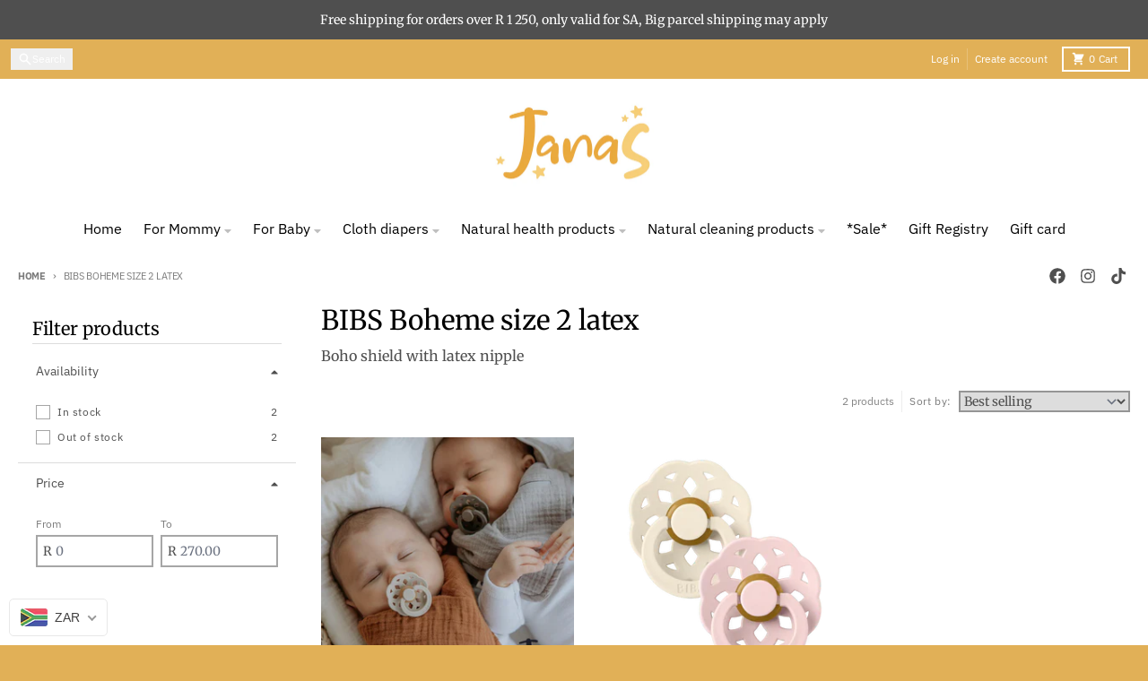

--- FILE ---
content_type: text/html; charset=utf-8
request_url: https://www.janas.co.za/collections/bibs-boheme-size-2
body_size: 38707
content:
<!doctype html>
<html class="no-js"
  lang="en"
  dir="ltr"
  
>
  <head>
    <meta charset="utf-8">
    <meta http-equiv="X-UA-Compatible" content="IE=edge">
    <meta name="viewport" content="width=device-width,initial-scale=1">
    <meta name="theme-color" content="#fabc2e">
    <link rel="canonical" href="https://www.janas.co.za/collections/bibs-boheme-size-2"><link rel="preconnect" href="https://fonts.shopifycdn.com" crossorigin><script async crossorigin fetchpriority="high" src="/cdn/shopifycloud/importmap-polyfill/es-modules-shim.2.4.0.js"></script>
<script src="//www.janas.co.za/cdn/shop/t/4/assets/es-module-shims.js?v=20623621412077407031728814068" async></script><script type="importmap">
{
  "imports": {
    "components/cart-agreement": "//www.janas.co.za/cdn/shop/t/4/assets/cart-agreement.js?v=2858882628390291301728814068",
    "components/cart-items": "//www.janas.co.za/cdn/shop/t/4/assets/cart-items.js?v=92724733266822398551728814068",
    "components/cart-note": "//www.janas.co.za/cdn/shop/t/4/assets/cart-note.js?v=95310824290391213891728814068",
    "components/cart-notification": "//www.janas.co.za/cdn/shop/t/4/assets/cart-notification.js?v=12044990686471908041728814068",
    "components/cart-remove-button": "//www.janas.co.za/cdn/shop/t/4/assets/cart-remove-button.js?v=23785376165885215641728814068",
    "components/collection-drawer": "//www.janas.co.za/cdn/shop/t/4/assets/collection-drawer.js?v=40564379858355380991728814068",
    "components/collection-slider-component": "//www.janas.co.za/cdn/shop/t/4/assets/collection-slider-component.js?v=38373057864927748711728814068",
    "components/collection-sort": "//www.janas.co.za/cdn/shop/t/4/assets/collection-sort.js?v=152851361272730628331728814068",
    "components/disclosure-form": "//www.janas.co.za/cdn/shop/t/4/assets/disclosure-form.js?v=112701864687593093371728814068",
    "components/disclosure-item": "//www.janas.co.za/cdn/shop/t/4/assets/disclosure-item.js?v=142522642314906250751728814068",
    "components/disclosure-menu": "//www.janas.co.za/cdn/shop/t/4/assets/disclosure-menu.js?v=118131813480392717351728814068",
    "components/filter-button": "//www.janas.co.za/cdn/shop/t/4/assets/filter-button.js?v=4011960302951008551728814068",
    "components/filter-remove": "//www.janas.co.za/cdn/shop/t/4/assets/filter-remove.js?v=92089437190687240471728814068",
    "components/gift-card-recipient": "//www.janas.co.za/cdn/shop/t/4/assets/gift-card-recipient.js?v=35430722468549382391728814068",
    "components/header-section": "//www.janas.co.za/cdn/shop/t/4/assets/header-section.js?v=110447127728433559241728814068",
    "components/header-top-section": "//www.janas.co.za/cdn/shop/t/4/assets/header-top-section.js?v=48729478558050014741728814068",
    "components/looks-item": "//www.janas.co.za/cdn/shop/t/4/assets/looks-item.js?v=26918120689698131751728814068",
    "components/map-object": "//www.janas.co.za/cdn/shop/t/4/assets/map-object.js?v=135586813141825047571728814068",
    "components/media-slideshow": "//www.janas.co.za/cdn/shop/t/4/assets/media-slideshow.js?v=174506362282798429261728814068",
    "components/modal-predictive-search": "//www.janas.co.za/cdn/shop/t/4/assets/modal-predictive-search.js?v=34559312376726628231728814068",
    "components/password-modal": "//www.janas.co.za/cdn/shop/t/4/assets/password-modal.js?v=3540315291419679341728814068",
    "components/pickup-availability": "//www.janas.co.za/cdn/shop/t/4/assets/pickup-availability.js?v=40352678091114229171728814068",
    "components/pickup-availability-drawer": "//www.janas.co.za/cdn/shop/t/4/assets/pickup-availability-drawer.js?v=156906576355901780311728814068",
    "components/popup-modal": "//www.janas.co.za/cdn/shop/t/4/assets/popup-modal.js?v=101577933603455078221728814068",
    "components/predictive-search": "//www.janas.co.za/cdn/shop/t/4/assets/predictive-search.js?v=149279219371924977981728814068",
    "components/product-card": "//www.janas.co.za/cdn/shop/t/4/assets/product-card.js?v=3590946611185510811728814068",
    "components/product-details-modal": "//www.janas.co.za/cdn/shop/t/4/assets/product-details-modal.js?v=49244414836865921341728814068",
    "components/product-form": "//www.janas.co.za/cdn/shop/t/4/assets/product-form.js?v=50308066474334482821728814068",
    "components/product-model": "//www.janas.co.za/cdn/shop/t/4/assets/product-model.js?v=141750140143149600281728814068",
    "components/product-recommendations": "//www.janas.co.za/cdn/shop/t/4/assets/product-recommendations.js?v=148359516783716640341728814068",
    "components/promo-section": "//www.janas.co.za/cdn/shop/t/4/assets/promo-section.js?v=181582618838034264891728814068",
    "components/quantity-select": "//www.janas.co.za/cdn/shop/t/4/assets/quantity-select.js?v=17952230826246186651728814068",
    "components/slideshow-component": "//www.janas.co.za/cdn/shop/t/4/assets/slideshow-component.js?v=160150954975578609091728814068",
    "components/swatch-radios": "//www.janas.co.za/cdn/shop/t/4/assets/swatch-radios.js?v=135894832401389106081728814068",
    "components/testimonials-component": "//www.janas.co.za/cdn/shop/t/4/assets/testimonials-component.js?v=3972962289584583571728814068",
    "components/variant-radios": "//www.janas.co.za/cdn/shop/t/4/assets/variant-radios.js?v=17859053405788981041728814069",
    "components/variant-selects": "//www.janas.co.za/cdn/shop/t/4/assets/variant-selects.js?v=170427623051345262011728814069",
    "components/video-background": "//www.janas.co.za/cdn/shop/t/4/assets/video-background.js?v=12301135160131509811728814069",
    "components/video-background-object": "//www.janas.co.za/cdn/shop/t/4/assets/video-background-object.js?v=16347035729279509881728814069",
    "components/video-object": "//www.janas.co.za/cdn/shop/t/4/assets/video-object.js?v=179894101922622121691728814069",
    "general/customers": "//www.janas.co.za/cdn/shop/t/4/assets/customers.js?v=104393901679221634451728814068",
    "general/main": "//www.janas.co.za/cdn/shop/t/4/assets/main.js?v=92153878624244388461728814068",
    "helpers/customer-address": "//www.janas.co.za/cdn/shop/t/4/assets/customer-address.js?v=42099223200601407911728814068",
    "helpers/shopify-common": "//www.janas.co.za/cdn/shop/t/4/assets/shopify-common.js?v=79580595375328812771728814068",
    "main/modulepreload-polyfill": "//www.janas.co.za/cdn/shop/t/4/assets/modulepreload-polyfill.js?v=79640004847089388481728814068",
    "vendors/focus-trap.esm": "//www.janas.co.za/cdn/shop/t/4/assets/focus-trap.esm.js?v=171390341577938931471728814068",
    "vendors/index.es": "//www.janas.co.za/cdn/shop/t/4/assets/index.es.js?v=118362758773620614641728814068",
    "vendors/index.esm": "//www.janas.co.za/cdn/shop/t/4/assets/index.esm.js?v=113784740989429153021728814068",
    "vendors/js.cookie": "//www.janas.co.za/cdn/shop/t/4/assets/js.cookie.js?v=10888410624023819241728814068",
    "vendors/splide.esm": "//www.janas.co.za/cdn/shop/t/4/assets/splide.esm.js?v=145379555060010296531728814068",
    "vendors/vidim": "//www.janas.co.za/cdn/shop/t/4/assets/vidim.js?v=31191223605446200551728814069"
  }
}
</script><script>
  window.theme = {
    shopUrl: 'https://www.janas.co.za',
    routes: {
      root_url: '/',
      account_url: '/account',
      account_login_url: '/account/login',
      account_logout_url: '/account/logout',
      account_recover_url: '/account/recover',
      account_register_url: '/account/register',
      account_addresses_url: '/account/addresses',
      collections_url: '/collections',
      all_products_collection_url: '/collections/all',
      search_url: '/search',
      cart_url: '/cart',
      cart_update_url: '/cart/update',
      cart_add_url: '/cart/add',
      cart_change_url: '/cart/change',
      cart_clear_url: '/cart/clear',
      product_recommendations_url: '/recommendations/products',
      predictive_search_url: '/search/suggest'
    },
    info: { name: 'District' },
    strings: {
      addToCart: `Add to cart`,
      preOrder: `Pre-Order`,
      soldOut: `Sold out`,
      unavailable: `Unavailable`,
      addressError: `Error looking up that address`,
      addressNoResults: `No results for that address`,
      addressQueryLimit: `You have exceeded the Google API usage limit. Consider upgrading to a <a href="https://developers.google.com/maps/premium/usage-limits">Premium Plan</a>.`,
      authError: `There was a problem authenticating your Google Maps account.`,
      unitPrice: `Unit price`,
      unitPriceSeparator: `per`,
      previous: `Previous slide`,
      next: `Next slide`,
    },
    cartStrings: {
      error: `There was an error while updating your cart. Please try again.`,
      quantityError: `You can only add [quantity] of this item to your cart.`,
    },
    accessiblityStrings: {
      giftCardRecipientExpanded: `Gift card recipient form expanded`,
      giftCardRecipientCollapsed: `Gift card recipient form collapsed`,
    },
    pageType: `collection`,
    customer: false,
    moneyFormat: "\u003cspan class=money\u003eR {{amount}}\u003c\/span\u003e",
    ajaxCartEnable: true,
    cartData: {"note":null,"attributes":{},"original_total_price":0,"total_price":0,"total_discount":0,"total_weight":0.0,"item_count":0,"items":[],"requires_shipping":false,"currency":"ZAR","items_subtotal_price":0,"cart_level_discount_applications":[],"checkout_charge_amount":0},
    mobileBreakpoint: 768,
    packages: [],
  };
  // Publish / Subscribe
  const PUB_SUB_EVENTS = {
    cartUpdate: 'cart-update',
    quantityUpdate: 'quantity-update',
    variantChange: 'variant-change',
    cartError: 'cart-error',
    sectionRefreshed: 'section-refreshed',
  };
  const SECTION_REFRESHED_RESOURCE_TYPE = {
    product: 'product'
  }
  let subscribers = {};

  function subscribe(eventName, callback) {
    if (subscribers[eventName] === undefined) {
      subscribers[eventName] = [];
    }

    subscribers[eventName] = [...subscribers[eventName], callback];

    return function unsubscribe() {
      subscribers[eventName] = subscribers[eventName].filter((cb) => {
        return cb !== callback;
      });
    };
  }

  function publish(eventName, data) {
    if (subscribers[eventName]) {
      subscribers[eventName].forEach((callback) => {
        callback(data);
      });
    }
  }
  document.documentElement.className = document.documentElement.className.replace('no-js', 'js');
</script>


  <script src="//www.janas.co.za/cdn/shop/t/4/assets/main.js?v=92153878624244388461728814068" type="module" crossorigin="anonymous"></script>
  <link rel="modulepreload" href="//www.janas.co.za/cdn/shop/t/4/assets/modulepreload-polyfill.js?v=79640004847089388481728814068" crossorigin="anonymous">

<link rel="apple-touch-icon" sizes="180x180" href="//www.janas.co.za/cdn/shop/files/3_-JanaS_-_logo_mark-02_a2ce3e0d-7ef2-4247-b3f9-220de40b6a56.jpg?crop=center&height=180&v=1728814450&width=180">
      <link rel="icon" type="image/png" href="//www.janas.co.za/cdn/shop/files/3_-JanaS_-_logo_mark-02_a2ce3e0d-7ef2-4247-b3f9-220de40b6a56.jpg?crop=center&height=32&v=1728814450&width=32"><title>BIBS Boheme size 2 latex</title><meta name="description" content="Boho shield with latex nipple"><meta property="og:site_name" content="JanaS Ladies and Babies boutique pty ltd">
<meta property="og:url" content="https://www.janas.co.za/collections/bibs-boheme-size-2">
<meta property="og:title" content="BIBS Boheme size 2 latex">
<meta property="og:type" content="product.group">
<meta property="og:description" content="Boho shield with latex nipple"><meta name="twitter:card" content="summary_large_image">
<meta name="twitter:title" content="BIBS Boheme size 2 latex">
<meta name="twitter:description" content="Boho shield with latex nipple">
<script>window.performance && window.performance.mark && window.performance.mark('shopify.content_for_header.start');</script><meta name="facebook-domain-verification" content="io5uyw3wzf0gr5bz9jmt2y2k5wf7gk">
<meta name="google-site-verification" content="Xei_QXu0JzJxR_dNjA51D1qzwU8qGAZ8XF7r--hqpHI">
<meta id="shopify-digital-wallet" name="shopify-digital-wallet" content="/71841120558/digital_wallets/dialog">
<link rel="alternate" type="application/atom+xml" title="Feed" href="/collections/bibs-boheme-size-2.atom" />
<link rel="alternate" type="application/json+oembed" href="https://www.janas.co.za/collections/bibs-boheme-size-2.oembed">
<script async="async" src="/checkouts/internal/preloads.js?locale=en-ZA"></script>
<script id="shopify-features" type="application/json">{"accessToken":"49aefc88b0baf2129b5bfce4a8a7fbba","betas":["rich-media-storefront-analytics"],"domain":"www.janas.co.za","predictiveSearch":true,"shopId":71841120558,"locale":"en"}</script>
<script>var Shopify = Shopify || {};
Shopify.shop = "janas-ladies-and-babies-boutique-8645.myshopify.com";
Shopify.locale = "en";
Shopify.currency = {"active":"ZAR","rate":"1.0"};
Shopify.country = "ZA";
Shopify.theme = {"name":"District","id":172769509678,"schema_name":"District","schema_version":"5.0.2","theme_store_id":735,"role":"main"};
Shopify.theme.handle = "null";
Shopify.theme.style = {"id":null,"handle":null};
Shopify.cdnHost = "www.janas.co.za/cdn";
Shopify.routes = Shopify.routes || {};
Shopify.routes.root = "/";</script>
<script type="module">!function(o){(o.Shopify=o.Shopify||{}).modules=!0}(window);</script>
<script>!function(o){function n(){var o=[];function n(){o.push(Array.prototype.slice.apply(arguments))}return n.q=o,n}var t=o.Shopify=o.Shopify||{};t.loadFeatures=n(),t.autoloadFeatures=n()}(window);</script>
<script id="shop-js-analytics" type="application/json">{"pageType":"collection"}</script>
<script defer="defer" async type="module" src="//www.janas.co.za/cdn/shopifycloud/shop-js/modules/v2/client.init-shop-cart-sync_IZsNAliE.en.esm.js"></script>
<script defer="defer" async type="module" src="//www.janas.co.za/cdn/shopifycloud/shop-js/modules/v2/chunk.common_0OUaOowp.esm.js"></script>
<script type="module">
  await import("//www.janas.co.za/cdn/shopifycloud/shop-js/modules/v2/client.init-shop-cart-sync_IZsNAliE.en.esm.js");
await import("//www.janas.co.za/cdn/shopifycloud/shop-js/modules/v2/chunk.common_0OUaOowp.esm.js");

  window.Shopify.SignInWithShop?.initShopCartSync?.({"fedCMEnabled":true,"windoidEnabled":true});

</script>
<script>(function() {
  var isLoaded = false;
  function asyncLoad() {
    if (isLoaded) return;
    isLoaded = true;
    var urls = ["https:\/\/chimpstatic.com\/mcjs-connected\/js\/users\/95bd0774d0cf5da658e4580b7\/aed6590cdc2d550b4e51b2000.js?shop=janas-ladies-and-babies-boutique-8645.myshopify.com","https:\/\/cdn.shopify.com\/s\/files\/1\/0718\/4112\/0558\/t\/1\/assets\/pop_71841120558.js?v=1689613925\u0026shop=janas-ladies-and-babies-boutique-8645.myshopify.com","https:\/\/omnisnippet1.com\/platforms\/shopify.js?source=scriptTag\u0026v=2025-05-15T12\u0026shop=janas-ladies-and-babies-boutique-8645.myshopify.com"];
    for (var i = 0; i < urls.length; i++) {
      var s = document.createElement('script');
      s.type = 'text/javascript';
      s.async = true;
      s.src = urls[i];
      var x = document.getElementsByTagName('script')[0];
      x.parentNode.insertBefore(s, x);
    }
  };
  if(window.attachEvent) {
    window.attachEvent('onload', asyncLoad);
  } else {
    window.addEventListener('load', asyncLoad, false);
  }
})();</script>
<script id="__st">var __st={"a":71841120558,"offset":7200,"reqid":"128e6ce4-67d3-42fd-8874-0408786449fd-1768457041","pageurl":"www.janas.co.za\/collections\/bibs-boheme-size-2","u":"8c5e415c7dc3","p":"collection","rtyp":"collection","rid":435761545518};</script>
<script>window.ShopifyPaypalV4VisibilityTracking = true;</script>
<script id="captcha-bootstrap">!function(){'use strict';const t='contact',e='account',n='new_comment',o=[[t,t],['blogs',n],['comments',n],[t,'customer']],c=[[e,'customer_login'],[e,'guest_login'],[e,'recover_customer_password'],[e,'create_customer']],r=t=>t.map((([t,e])=>`form[action*='/${t}']:not([data-nocaptcha='true']) input[name='form_type'][value='${e}']`)).join(','),a=t=>()=>t?[...document.querySelectorAll(t)].map((t=>t.form)):[];function s(){const t=[...o],e=r(t);return a(e)}const i='password',u='form_key',d=['recaptcha-v3-token','g-recaptcha-response','h-captcha-response',i],f=()=>{try{return window.sessionStorage}catch{return}},m='__shopify_v',_=t=>t.elements[u];function p(t,e,n=!1){try{const o=window.sessionStorage,c=JSON.parse(o.getItem(e)),{data:r}=function(t){const{data:e,action:n}=t;return t[m]||n?{data:e,action:n}:{data:t,action:n}}(c);for(const[e,n]of Object.entries(r))t.elements[e]&&(t.elements[e].value=n);n&&o.removeItem(e)}catch(o){console.error('form repopulation failed',{error:o})}}const l='form_type',E='cptcha';function T(t){t.dataset[E]=!0}const w=window,h=w.document,L='Shopify',v='ce_forms',y='captcha';let A=!1;((t,e)=>{const n=(g='f06e6c50-85a8-45c8-87d0-21a2b65856fe',I='https://cdn.shopify.com/shopifycloud/storefront-forms-hcaptcha/ce_storefront_forms_captcha_hcaptcha.v1.5.2.iife.js',D={infoText:'Protected by hCaptcha',privacyText:'Privacy',termsText:'Terms'},(t,e,n)=>{const o=w[L][v],c=o.bindForm;if(c)return c(t,g,e,D).then(n);var r;o.q.push([[t,g,e,D],n]),r=I,A||(h.body.append(Object.assign(h.createElement('script'),{id:'captcha-provider',async:!0,src:r})),A=!0)});var g,I,D;w[L]=w[L]||{},w[L][v]=w[L][v]||{},w[L][v].q=[],w[L][y]=w[L][y]||{},w[L][y].protect=function(t,e){n(t,void 0,e),T(t)},Object.freeze(w[L][y]),function(t,e,n,w,h,L){const[v,y,A,g]=function(t,e,n){const i=e?o:[],u=t?c:[],d=[...i,...u],f=r(d),m=r(i),_=r(d.filter((([t,e])=>n.includes(e))));return[a(f),a(m),a(_),s()]}(w,h,L),I=t=>{const e=t.target;return e instanceof HTMLFormElement?e:e&&e.form},D=t=>v().includes(t);t.addEventListener('submit',(t=>{const e=I(t);if(!e)return;const n=D(e)&&!e.dataset.hcaptchaBound&&!e.dataset.recaptchaBound,o=_(e),c=g().includes(e)&&(!o||!o.value);(n||c)&&t.preventDefault(),c&&!n&&(function(t){try{if(!f())return;!function(t){const e=f();if(!e)return;const n=_(t);if(!n)return;const o=n.value;o&&e.removeItem(o)}(t);const e=Array.from(Array(32),(()=>Math.random().toString(36)[2])).join('');!function(t,e){_(t)||t.append(Object.assign(document.createElement('input'),{type:'hidden',name:u})),t.elements[u].value=e}(t,e),function(t,e){const n=f();if(!n)return;const o=[...t.querySelectorAll(`input[type='${i}']`)].map((({name:t})=>t)),c=[...d,...o],r={};for(const[a,s]of new FormData(t).entries())c.includes(a)||(r[a]=s);n.setItem(e,JSON.stringify({[m]:1,action:t.action,data:r}))}(t,e)}catch(e){console.error('failed to persist form',e)}}(e),e.submit())}));const S=(t,e)=>{t&&!t.dataset[E]&&(n(t,e.some((e=>e===t))),T(t))};for(const o of['focusin','change'])t.addEventListener(o,(t=>{const e=I(t);D(e)&&S(e,y())}));const B=e.get('form_key'),M=e.get(l),P=B&&M;t.addEventListener('DOMContentLoaded',(()=>{const t=y();if(P)for(const e of t)e.elements[l].value===M&&p(e,B);[...new Set([...A(),...v().filter((t=>'true'===t.dataset.shopifyCaptcha))])].forEach((e=>S(e,t)))}))}(h,new URLSearchParams(w.location.search),n,t,e,['guest_login'])})(!0,!0)}();</script>
<script integrity="sha256-4kQ18oKyAcykRKYeNunJcIwy7WH5gtpwJnB7kiuLZ1E=" data-source-attribution="shopify.loadfeatures" defer="defer" src="//www.janas.co.za/cdn/shopifycloud/storefront/assets/storefront/load_feature-a0a9edcb.js" crossorigin="anonymous"></script>
<script data-source-attribution="shopify.dynamic_checkout.dynamic.init">var Shopify=Shopify||{};Shopify.PaymentButton=Shopify.PaymentButton||{isStorefrontPortableWallets:!0,init:function(){window.Shopify.PaymentButton.init=function(){};var t=document.createElement("script");t.src="https://www.janas.co.za/cdn/shopifycloud/portable-wallets/latest/portable-wallets.en.js",t.type="module",document.head.appendChild(t)}};
</script>
<script data-source-attribution="shopify.dynamic_checkout.buyer_consent">
  function portableWalletsHideBuyerConsent(e){var t=document.getElementById("shopify-buyer-consent"),n=document.getElementById("shopify-subscription-policy-button");t&&n&&(t.classList.add("hidden"),t.setAttribute("aria-hidden","true"),n.removeEventListener("click",e))}function portableWalletsShowBuyerConsent(e){var t=document.getElementById("shopify-buyer-consent"),n=document.getElementById("shopify-subscription-policy-button");t&&n&&(t.classList.remove("hidden"),t.removeAttribute("aria-hidden"),n.addEventListener("click",e))}window.Shopify?.PaymentButton&&(window.Shopify.PaymentButton.hideBuyerConsent=portableWalletsHideBuyerConsent,window.Shopify.PaymentButton.showBuyerConsent=portableWalletsShowBuyerConsent);
</script>
<script data-source-attribution="shopify.dynamic_checkout.cart.bootstrap">document.addEventListener("DOMContentLoaded",(function(){function t(){return document.querySelector("shopify-accelerated-checkout-cart, shopify-accelerated-checkout")}if(t())Shopify.PaymentButton.init();else{new MutationObserver((function(e,n){t()&&(Shopify.PaymentButton.init(),n.disconnect())})).observe(document.body,{childList:!0,subtree:!0})}}));
</script>
<script id='scb4127' type='text/javascript' async='' src='https://www.janas.co.za/cdn/shopifycloud/privacy-banner/storefront-banner.js'></script>
<script>window.performance && window.performance.mark && window.performance.mark('shopify.content_for_header.end');</script>
<style data-shopify>
@font-face {
  font-family: Merriweather;
  font-weight: 400;
  font-style: normal;
  font-display: swap;
  src: url("//www.janas.co.za/cdn/fonts/merriweather/merriweather_n4.349a72bc63b970a8b7f00dc33f5bda2ec52f79cc.woff2") format("woff2"),
       url("//www.janas.co.za/cdn/fonts/merriweather/merriweather_n4.5a396c75a89c25b516c9d3cb026490795288d821.woff") format("woff");
}
@font-face {
  font-family: Merriweather;
  font-weight: 700;
  font-style: normal;
  font-display: swap;
  src: url("//www.janas.co.za/cdn/fonts/merriweather/merriweather_n7.19270b7a7a551caaabc4ca9d96160fde1ff78390.woff2") format("woff2"),
       url("//www.janas.co.za/cdn/fonts/merriweather/merriweather_n7.cd38b457ece1a89976a4da2d642ece091dc8235f.woff") format("woff");
}
@font-face {
  font-family: Merriweather;
  font-weight: 400;
  font-style: italic;
  font-display: swap;
  src: url("//www.janas.co.za/cdn/fonts/merriweather/merriweather_i4.f5b9cf70acd5cd4d838a0ca60bf8178b62cb1301.woff2") format("woff2"),
       url("//www.janas.co.za/cdn/fonts/merriweather/merriweather_i4.946cfa27ccfc2ba1850f3e8d4115a49e1be34578.woff") format("woff");
}
@font-face {
  font-family: Merriweather;
  font-weight: 700;
  font-style: italic;
  font-display: swap;
  src: url("//www.janas.co.za/cdn/fonts/merriweather/merriweather_i7.f0c0f7ed3a3954dab58b704b14a01616fb5b0c9b.woff2") format("woff2"),
       url("//www.janas.co.za/cdn/fonts/merriweather/merriweather_i7.0563ab59ca3ecf64e1fcde02f520f39dcec40efd.woff") format("woff");
}
@font-face {
  font-family: Merriweather;
  font-weight: 400;
  font-style: normal;
  font-display: swap;
  src: url("//www.janas.co.za/cdn/fonts/merriweather/merriweather_n4.349a72bc63b970a8b7f00dc33f5bda2ec52f79cc.woff2") format("woff2"),
       url("//www.janas.co.za/cdn/fonts/merriweather/merriweather_n4.5a396c75a89c25b516c9d3cb026490795288d821.woff") format("woff");
}
@font-face {
  font-family: Merriweather;
  font-weight: 700;
  font-style: normal;
  font-display: swap;
  src: url("//www.janas.co.za/cdn/fonts/merriweather/merriweather_n7.19270b7a7a551caaabc4ca9d96160fde1ff78390.woff2") format("woff2"),
       url("//www.janas.co.za/cdn/fonts/merriweather/merriweather_n7.cd38b457ece1a89976a4da2d642ece091dc8235f.woff") format("woff");
}
@font-face {
  font-family: "IBM Plex Sans";
  font-weight: 400;
  font-style: normal;
  font-display: swap;
  src: url("//www.janas.co.za/cdn/fonts/ibm_plex_sans/ibmplexsans_n4.4633946c9236bd5cc5d0394ad07b807eb7ca1b32.woff2") format("woff2"),
       url("//www.janas.co.za/cdn/fonts/ibm_plex_sans/ibmplexsans_n4.6c6923eb6151e62a09e8a1ff83eaa1ce2a563a30.woff") format("woff");
}
@font-face {
  font-family: "IBM Plex Sans";
  font-weight: 700;
  font-style: normal;
  font-display: swap;
  src: url("//www.janas.co.za/cdn/fonts/ibm_plex_sans/ibmplexsans_n7.a8d2465074d254d8c167d5599b02fc2f97912fc9.woff2") format("woff2"),
       url("//www.janas.co.za/cdn/fonts/ibm_plex_sans/ibmplexsans_n7.75e7a78a86c7afd1eb5becd99b7802136f0ed528.woff") format("woff");
}
:root {
    --base-font-size: 16px;
    --body-font-family: Merriweather, serif;
    --heading-font-family: Merriweather, serif;
    --navigation-font-family: "IBM Plex Sans", sans-serif;
    --body-style: normal;
    --body-weight: 400;
    --body-weight-bolder: 700;
    --heading-style: normal;
    --heading-weight: 400;
    --heading-weight-bolder: 700;
    --heading-capitalize: none;
    --navigation-style: normal;
    --navigation-weight: 400;
    --navigation-weight-bolder: 700;--primary-text-color: #4f4f4f;
    --primary-title-color: #000000;
    --primary-accent-color: #fabc2e;
    --primary-accent-color-80: rgba(250, 188, 46, 0.8);
    --primary-accent-text-color: #000000;
    --primary-background-color: #ffffff;
    --primary-background-color-75: rgba(255, 255, 255, 0.8);
    --primary-secondary-background-color: #ffffff;
    --primary-secondary-background-color-50: #ffffff;
    --primary-section-border-color: #ffffff;
    --primary-text-color-05: #f6f6f6;
    --primary-text-color-10: #ededed;
    --primary-text-color-20: #dcdcdc;
    --primary-text-color-30: #cacaca;
    --primary-text-color-40: #b9b9b9;
    --primary-text-color-50: #a7a7a7;
    --primary-text-color-60: #959595;
    --primary-text-color-70: #848484;
    --primary-text-color-80: #727272;
    --primary-text-color-90: #616161;
    --section-text-color: #4f4f4f;
    --section-text-color-75: rgba(79, 79, 79, 0.75);
    --section-text-color-50: rgba(79, 79, 79, 0.5);
    --section-title-color: #000000;
    --section-accent-color: #fabc2e;
    --section-accent-text-color: #000000;
    --section-accent-hover-color: #f9b415;
    --section-overlay-color: transparent;
    --section-overlay-hover-color: transparent;
    --section-background-color: #ffffff;
    --section-primary-border-color: #4f4f4f;
    --modal-background-color: #000000;--max-width-screen: 1280px;
    --max-width-header: 1280px;
    --spacing-section: 4rem;
    --spacing-section-half: 2rem;
    --spacing-rail: 1.25rem;
    --text-align-section: center;--swiper-theme-color: #fabc2e;
    --duration-default: 200ms;
    --tw-ring-inset: ;
    --tw-blur: ;
    --tw-brightness: ;
    --tw-contrast: ;
    --tw-grayscale: ;
    --tw-hue-rotate: ;
    --tw-invert: ;
    --tw-saturate: ;
    --tw-sepia: ;
    --tw-drop-shadow: ;
    --tw-filter: var(--tw-blur) var(--tw-brightness) var(--tw-contrast) var(--tw-grayscale) var(--tw-hue-rotate) var(--tw-invert) var(--tw-saturate) var(--tw-sepia) var(--tw-drop-shadow);

    --shopify-accelerated-checkout-button-block-size: 46px;
    --shopify-accelerated-checkout-inline-alignment: end;
  }
</style>


  <link href="//www.janas.co.za/cdn/shop/t/4/assets/main-style.css?v=86569852957499818311728814068" rel="stylesheet" type="text/css" media="all" />


<link rel="preload" as="font" href="//www.janas.co.za/cdn/fonts/merriweather/merriweather_n4.349a72bc63b970a8b7f00dc33f5bda2ec52f79cc.woff2" type="font/woff2" crossorigin><link rel="preload" as="font" href="//www.janas.co.za/cdn/fonts/merriweather/merriweather_n4.349a72bc63b970a8b7f00dc33f5bda2ec52f79cc.woff2" type="font/woff2" crossorigin><link rel="preload" as="font" href="//www.janas.co.za/cdn/fonts/ibm_plex_sans/ibmplexsans_n4.4633946c9236bd5cc5d0394ad07b807eb7ca1b32.woff2" type="font/woff2" crossorigin>
  <script type="text/javascript">
  window.Pop = window.Pop || {};
  window.Pop.common = window.Pop.common || {};
  window.Pop.common.shop = {
    permanent_domain: 'janas-ladies-and-babies-boutique-8645.myshopify.com',
    currency: "ZAR",
    money_format: "\u003cspan class=money\u003eR {{amount}}\u003c\/span\u003e",
    id: 71841120558
  };
  

  window.Pop.common.template = 'collection';
  window.Pop.common.cart = {};
  window.Pop.common.vapid_public_key = "BJuXCmrtTK335SuczdNVYrGVtP_WXn4jImChm49st7K7z7e8gxSZUKk4DhUpk8j2Xpiw5G4-ylNbMKLlKkUEU98=";
  window.Pop.global_config = {"asset_urls":{"loy":{},"rev":{},"pu":{"init_js":null},"widgets":{"init_js":"https:\/\/cdn.shopify.com\/s\/files\/1\/0194\/1736\/6592\/t\/1\/assets\/ba_widget_init.js?v=1728041536","modal_js":"https:\/\/cdn.shopify.com\/s\/files\/1\/0194\/1736\/6592\/t\/1\/assets\/ba_widget_modal.js?v=1728041538","modal_css":"https:\/\/cdn.shopify.com\/s\/files\/1\/0194\/1736\/6592\/t\/1\/assets\/ba_widget_modal.css?v=1654723622"},"forms":{},"global":{"helper_js":"https:\/\/cdn.shopify.com\/s\/files\/1\/0194\/1736\/6592\/t\/1\/assets\/ba_pop_tracking.js?v=1704919189"}},"proxy_paths":{"pop":"\/apps\/ba-pop","app_metrics":"\/apps\/ba-pop\/app_metrics","push_subscription":"\/apps\/ba-pop\/push"},"aat":["pop"],"pv":false,"sts":false,"bam":true,"batc":true,"base_money_format":"\u003cspan class=money\u003eR {{amount}}\u003c\/span\u003e","online_store_version":2,"loy_js_api_enabled":false,"shop":{"id":71841120558,"name":"JanaS Ladies and Babies boutique pty ltd","domain":"www.janas.co.za"}};
  window.Pop.widgets_config = {"id":102842,"active":false,"frequency_limit_amount":2,"frequency_limit_time_unit":"days","background_image":{"position":"none","widget_background_preview_url":""},"initial_state":{"body":"We won't talk your ear off, but be the first to know!","title":"Subscribe","cta_text":"Subscribe","show_email":"true","action_text":"Saving...","footer_text":"You are signing up to receive communication via email and can unsubscribe at any time.","dismiss_text":"No thanks","email_placeholder":"Email Address","phone_placeholder":"Phone Number"},"success_state":{"body":"Let's chat","title":"Success!","cta_text":"Continue shopping","cta_action":"dismiss","redirect_url":"","open_url_new_tab":"false"},"closed_state":{"action":"close_widget","font_size":"20","action_text":"GET 10% OFF","display_offset":"300","display_position":"left"},"error_state":{"submit_error":"Sorry, please try again later","invalid_email":"Please enter valid email address!","error_subscribing":"Error subscribing, try again later","already_registered":"You have already registered","invalid_phone_number":"Please enter valid phone number!"},"trigger":{"action":"on_timer","delay_in_seconds":"5"},"colors":{"link_color":"#000000","sticky_bar_bg":"#C62828","cta_font_color":"#fff","body_font_color":"#000","sticky_bar_text":"#fff","background_color":"#fff","error_text_color":"#ff2626","title_font_color":"#000","footer_font_color":"#bbb","dismiss_font_color":"#bbb","cta_background_color":"#ffe082","sticky_coupon_bar_bg":"#286ef8","error_text_background":"","sticky_coupon_bar_text":"#fff"},"sticky_coupon_bar":{"enabled":"false","message":"Don't forget to use your code"},"display_style":{"font":"Arial","size":"regular","align":"center"},"dismissable":true,"has_background":false,"opt_in_channels":["email"],"rules":[],"widget_css":".powered_by_rivo{\n  display: block;\n}\n.ba_widget_main_design {\n  background: #fff;\n}\n.ba_widget_content{text-align: center}\n.ba_widget_parent{\n  font-family: Arial;\n}\n.ba_widget_parent.background{\n}\n.ba_widget_left_content{\n}\n.ba_widget_right_content{\n}\n#ba_widget_cta_button:disabled{\n  background: #ffe082cc;\n}\n#ba_widget_cta_button{\n  background: #ffe082;\n  color: #fff;\n}\n#ba_widget_cta_button:after {\n  background: #ffe082e0;\n}\n.ba_initial_state_title, .ba_success_state_title{\n  color: #000;\n}\n.ba_initial_state_body, .ba_success_state_body{\n  color: #000;\n}\n.ba_initial_state_dismiss_text{\n  color: #bbb;\n}\n.ba_initial_state_footer_text, .ba_initial_state_sms_agreement{\n  color: #bbb;\n}\n.ba_widget_error{\n  color: #ff2626;\n  background: ;\n}\n.ba_link_color{\n  color: #000000;\n}\n","custom_css":null,"logo":null};
</script>


<script type="text/javascript">
  

  (function() {
    //Global snippet for Email Popups
    //this is updated automatically - do not edit manually.
    document.addEventListener('DOMContentLoaded', function() {
      function loadScript(src, defer, done) {
        var js = document.createElement('script');
        js.src = src;
        js.defer = defer;
        js.onload = function(){done();};
        js.onerror = function(){
          done(new Error('Failed to load script ' + src));
        };
        document.head.appendChild(js);
      }

      function browserSupportsAllFeatures() {
        return window.Promise && window.fetch && window.Symbol;
      }

      if (browserSupportsAllFeatures()) {
        main();
      } else {
        loadScript('https://cdnjs.cloudflare.com/polyfill/v3/polyfill.min.js?features=Promise,fetch', true, main);
      }

      function loadAppScripts(){
        const popAppEmbedEnabled = document.getElementById("pop-app-embed-init");

        if (window.Pop.global_config.aat.includes("pop") && !popAppEmbedEnabled){
          loadScript(window.Pop.global_config.asset_urls.widgets.init_js, true, function(){});
        }
      }

      function main(err) {
        loadScript(window.Pop.global_config.asset_urls.global.helper_js, false, loadAppScripts);
      }
    });
  })();
</script>

<!-- BEGIN app block: shopify://apps/beast-currency-converter/blocks/doubly/267afa86-a419-4d5b-a61b-556038e7294d -->


	<script>
		var DoublyGlobalCurrency, catchXHR = true, bccAppVersion = 1;
       	var DoublyGlobal = {
			theme : 'flags_theme',
			spanClass : 'money',
			cookieName : '_g1683752150',
			ratesUrl :  'https://init.grizzlyapps.com/9e32c84f0db4f7b1eb40c32bdb0bdea9',
			geoUrl : 'https://currency.grizzlyapps.com/83d400c612f9a099fab8f76dcab73a48',
			shopCurrency : 'ZAR',
            allowedCurrencies : '["ZAR","USD","EUR","GBP","CAD"]',
			countriesJSON : '[]',
			currencyMessage : 'All orders are processed in ZAR. While the content of your cart is currently displayed in <span class="selected-currency"></span>, you will checkout using ZAR at the most current exchange rate.',
            currencyFormat : 'money_with_currency_format',
			euroFormat : 'amount',
            removeDecimals : 0,
            roundDecimals : 0,
            roundTo : '99',
            autoSwitch : 0,
			showPriceOnHover : 0,
            showCurrencyMessage : false,
			hideConverter : '',
			forceJqueryLoad : false,
			beeketing : true,
			themeScript : '',
			customerScriptBefore : '',
			customerScriptAfter : '',
			debug: false
		};

		<!-- inline script: fixes + various plugin js functions -->
		DoublyGlobal.themeScript = "if(DoublyGlobal.debug) debugger;jQueryGrizzly('head').append('<style> .doubly-wrapper { display: inline-block; float: none; margin-bottom: -7px; margin-right: 15px; } .doubly-message { margin:0 0 30px; } .doubly-wrapper .doubly-nice-select .option { margin-right:0px !important; border-right:0px !important; } #ComparePrice-product-template .money { text-decoration:line-through !important; } @media screen and (max-width:470px) { .doubly-wrapper { display: inline; margin-bottom:0px; } .doubly-wrapper .doubly-nice-select.slim { margin:10px 0; } } <\/style>'); jQueryGrizzly('#CartButton').before('<div class=\"doubly-wrapper\"><\/div>'); jQueryGrizzly('#CartCost').removeClass('money'); function afterCurrencySwitcherInit() { jQueryGrizzly('.doubly-wrapper .doubly-nice-select').addClass('slim'); setTimeout(function(){jQueryGrizzly('.doubly-wrapper .doubly-nice-select').addClass('slim');},100); setTimeout(function(){jQueryGrizzly('.doubly-wrapper .doubly-nice-select').addClass('slim');},200); setTimeout(function(){jQueryGrizzly('.doubly-wrapper .doubly-nice-select').addClass('slim');},300); if(typeof(Currency) != 'undefined') { Currency.format = undefined; } } function doublyReposition() { if (jQueryGrizzly(window).width()<470 && jQueryGrizzly('header .wrapper .right-wrapper>.doubly-wrapper').length!=0) { jQueryGrizzly('.doubly-wrapper').insertAfter('header .wrapper .right-wrapper'); } else if (jQueryGrizzly(window).width()>=470 && jQueryGrizzly('header .wrapper .right-wrapper>.doubly-wrapper').length==0) { jQueryGrizzly('.doubly-wrapper').insertBefore('#CartButton'); } } jQueryGrizzly(document).ready(function(){ doublyReposition(); }); jQueryGrizzly(window).resize(function(){ doublyReposition(); }); if (jQueryGrizzly('.cart-form .doubly-message').length==0) { jQueryGrizzly('.cart-form .cart-items').after('<div class=\"doubly-message\"><\/div>'); } jQueryGrizzly(document).ajaxComplete(function(event, xhr, settings) { if (settings.url.indexOf('\/cart.js') !== -1 && settings.url.indexOf('\/cart.json') === -1 && settings.url.indexOf('\/cart.js?') === -1) { jQueryGrizzly('.cart-preview span.money').each(function() { var attributes = jQueryGrizzly.map(this.attributes, function(item) { return item.name; }); var moneyTag = jQueryGrizzly(this); jQueryGrizzly.each(attributes, function(i, item) { if (item!='class') { moneyTag.removeAttr(item); } }); }); jQueryGrizzly('#CartCost').each(function() { var attributes = jQueryGrizzly.map(this.attributes, function(item) { return item.name; }); var moneyTag = jQueryGrizzly(this); jQueryGrizzly.each(attributes, function(i, item) { if (item!='id') { moneyTag.removeAttr(item); } }); }); if (jQueryGrizzly('#CartCost span').length==0) { jQueryGrizzly('#CartCost').addClass('money'); } } });";
                    DoublyGlobal.initNiceSelect = function(){
                        !function(e) {
                            e.fn.niceSelect = function() {
                                this.each(function() {
                                    var s = e(this);
                                    var t = s.next()
                                    , n = s.find('option')
                                    , a = s.find('option:selected');
                                    t.find('.current').html('<span class="flags flags-' + a.data('country') + '"></span> &nbsp;' + a.data('display') || a.text());
                                }),
                                e(document).off('.nice_select'),
                                e(document).on('click.nice_select', '.doubly-nice-select.doubly-nice-select', function(s) {
                                    var t = e(this);
                                    e('.doubly-nice-select').not(t).removeClass('open'),
                                    t.toggleClass('open'),
                                    t.hasClass('open') ? (t.find('.option'),
                                    t.find('.focus').removeClass('focus'),
                                    t.find('.selected').addClass('focus')) : t.focus()
                                }),
                                e(document).on('click.nice_select', function(s) {
                                    0 === e(s.target).closest('.doubly-nice-select').length && e('.doubly-nice-select').removeClass('open').find('.option')
                                }),
                                e(document).on('click.nice_select', '.doubly-nice-select .option', function(s) {
                                    var t = e(this);
                                    e('.doubly-nice-select').each(function() {
                                        var s = e(this).find('.option[data-value="' + t.data('value') + '"]')
                                        , n = s.closest('.doubly-nice-select');
                                        n.find('.selected').removeClass('selected'),
                                        s.addClass('selected');
                                        var a = '<span class="flags flags-' + s.data('country') + '"></span> &nbsp;' + s.data('display') || s.text();
                                        n.find('.current').html(a),
                                        n.prev('select').val(s.data('value')).trigger('change')
                                    })
                                }),
                                e(document).on('keydown.nice_select', '.doubly-nice-select', function(s) {
                                    var t = e(this)
                                    , n = e(t.find('.focus') || t.find('.list .option.selected'));
                                    if (32 == s.keyCode || 13 == s.keyCode)
                                        return t.hasClass('open') ? n.trigger('click') : t.trigger('click'),
                                        !1;
                                    if (40 == s.keyCode)
                                        return t.hasClass('open') ? n.next().length > 0 && (t.find('.focus').removeClass('focus'),
                                        n.next().addClass('focus')) : t.trigger('click'),
                                        !1;
                                    if (38 == s.keyCode)
                                        return t.hasClass('open') ? n.prev().length > 0 && (t.find('.focus').removeClass('focus'),
                                        n.prev().addClass('focus')) : t.trigger('click'),
                                        !1;
                                    if (27 == s.keyCode)
                                        t.hasClass('open') && t.trigger('click');
                                    else if (9 == s.keyCode && t.hasClass('open'))
                                        return !1
                                })
                            }
                        }(jQueryGrizzly);
                    };
                DoublyGlobal.addSelect = function(){
                    /* add select in select wrapper or body */  
                    if (jQueryGrizzly('.doubly-wrapper').length>0) { 
                        var doublyWrapper = '.doubly-wrapper';
                    } else if (jQueryGrizzly('.doubly-float').length==0) {
                        var doublyWrapper = '.doubly-float';
                        jQueryGrizzly('body').append('<div class="doubly-float"></div>');
                    }
                    document.querySelectorAll(doublyWrapper).forEach(function(el) {
                        el.insertAdjacentHTML('afterbegin', '<select class="currency-switcher right noreplace" name="doubly-currencies"><option value="ZAR" data-country="South-Africa" data-currency-symbol="&#82;" data-display="ZAR">South African Rand</option><option value="USD" data-country="United-States" data-currency-symbol="&#36;" data-display="USD">US Dollar</option><option value="EUR" data-country="European-Union" data-currency-symbol="&#8364;" data-display="EUR">Euro</option><option value="GBP" data-country="United-Kingdom" data-currency-symbol="&#163;" data-display="GBP">British Pound Sterling</option><option value="CAD" data-country="Canada" data-currency-symbol="&#36;" data-display="CAD">Canadian Dollar</option></select> <div class="doubly-nice-select currency-switcher right" data-nosnippet> <span class="current notranslate"></span> <ul class="list"> <li class="option notranslate" data-value="ZAR" data-country="South-Africa" data-currency-symbol="&#82;" data-display="ZAR"><span class="flags flags-South-Africa"></span> &nbsp;South African Rand</li><li class="option notranslate" data-value="USD" data-country="United-States" data-currency-symbol="&#36;" data-display="USD"><span class="flags flags-United-States"></span> &nbsp;US Dollar</li><li class="option notranslate" data-value="EUR" data-country="European-Union" data-currency-symbol="&#8364;" data-display="EUR"><span class="flags flags-European-Union"></span> &nbsp;Euro</li><li class="option notranslate" data-value="GBP" data-country="United-Kingdom" data-currency-symbol="&#163;" data-display="GBP"><span class="flags flags-United-Kingdom"></span> &nbsp;British Pound Sterling</li><li class="option notranslate" data-value="CAD" data-country="Canada" data-currency-symbol="&#36;" data-display="CAD"><span class="flags flags-Canada"></span> &nbsp;Canadian Dollar</li> </ul> </div>');
                    });
                }
		var bbb = "";
	</script>
	
	
	<!-- inline styles -->
	<style> 
		
		.flags{background-image:url("https://cdn.shopify.com/extensions/01997e3d-dbe8-7f57-a70f-4120f12c2b07/currency-54/assets/currency-flags.png")}
		.flags-small{background-image:url("https://cdn.shopify.com/extensions/01997e3d-dbe8-7f57-a70f-4120f12c2b07/currency-54/assets/currency-flags-small.png")}
		select.currency-switcher{display:none}.doubly-nice-select{-webkit-tap-highlight-color:transparent;background-color:#fff;border-radius:5px;border:1px solid #e8e8e8;box-sizing:border-box;cursor:pointer;display:block;float:left;font-family:"Helvetica Neue",Arial;font-size:14px;font-weight:400;height:42px;line-height:40px;outline:0;padding-left:12px;padding-right:30px;position:relative;text-align:left!important;transition:none;/*transition:all .2s ease-in-out;*/-webkit-user-select:none;-moz-user-select:none;-ms-user-select:none;user-select:none;white-space:nowrap;width:auto}.doubly-nice-select:hover{border-color:#dbdbdb}.doubly-nice-select.open,.doubly-nice-select:active,.doubly-nice-select:focus{border-color:#88bfff}.doubly-nice-select:after{border-bottom:2px solid #999;border-right:2px solid #999;content:"";display:block;height:5px;box-sizing:content-box;pointer-events:none;position:absolute;right:14px;top:16px;-webkit-transform-origin:66% 66%;transform-origin:66% 66%;-webkit-transform:rotate(45deg);transform:rotate(45deg);transition:transform .15s ease-in-out;width:5px}.doubly-nice-select.open:after{-webkit-transform:rotate(-135deg);transform:rotate(-135deg)}.doubly-nice-select.open .list{opacity:1;pointer-events:auto;-webkit-transform:scale(1) translateY(0);transform:scale(1) translateY(0); z-index:1000000 !important;}.doubly-nice-select.disabled{border-color:#ededed;color:#999;pointer-events:none}.doubly-nice-select.disabled:after{border-color:#ccc}.doubly-nice-select.wide{width:100%}.doubly-nice-select.wide .list{left:0!important;right:0!important}.doubly-nice-select.right{float:right}.doubly-nice-select.right .list{left:auto;right:0}.doubly-nice-select.small{font-size:12px;height:36px;line-height:34px}.doubly-nice-select.small:after{height:4px;width:4px}.flags-Afghanistan,.flags-Albania,.flags-Algeria,.flags-Andorra,.flags-Angola,.flags-Antigua-and-Barbuda,.flags-Argentina,.flags-Armenia,.flags-Aruba,.flags-Australia,.flags-Austria,.flags-Azerbaijan,.flags-Bahamas,.flags-Bahrain,.flags-Bangladesh,.flags-Barbados,.flags-Belarus,.flags-Belgium,.flags-Belize,.flags-Benin,.flags-Bermuda,.flags-Bhutan,.flags-Bitcoin,.flags-Bolivia,.flags-Bosnia-and-Herzegovina,.flags-Botswana,.flags-Brazil,.flags-Brunei,.flags-Bulgaria,.flags-Burkina-Faso,.flags-Burundi,.flags-Cambodia,.flags-Cameroon,.flags-Canada,.flags-Cape-Verde,.flags-Cayman-Islands,.flags-Central-African-Republic,.flags-Chad,.flags-Chile,.flags-China,.flags-Colombia,.flags-Comoros,.flags-Congo-Democratic,.flags-Congo-Republic,.flags-Costa-Rica,.flags-Cote-d_Ivoire,.flags-Croatia,.flags-Cuba,.flags-Curacao,.flags-Cyprus,.flags-Czech-Republic,.flags-Denmark,.flags-Djibouti,.flags-Dominica,.flags-Dominican-Republic,.flags-East-Timor,.flags-Ecuador,.flags-Egypt,.flags-El-Salvador,.flags-Equatorial-Guinea,.flags-Eritrea,.flags-Estonia,.flags-Ethiopia,.flags-European-Union,.flags-Falkland-Islands,.flags-Fiji,.flags-Finland,.flags-France,.flags-Gabon,.flags-Gambia,.flags-Georgia,.flags-Germany,.flags-Ghana,.flags-Gibraltar,.flags-Grecee,.flags-Grenada,.flags-Guatemala,.flags-Guernsey,.flags-Guinea,.flags-Guinea-Bissau,.flags-Guyana,.flags-Haiti,.flags-Honduras,.flags-Hong-Kong,.flags-Hungary,.flags-IMF,.flags-Iceland,.flags-India,.flags-Indonesia,.flags-Iran,.flags-Iraq,.flags-Ireland,.flags-Isle-of-Man,.flags-Israel,.flags-Italy,.flags-Jamaica,.flags-Japan,.flags-Jersey,.flags-Jordan,.flags-Kazakhstan,.flags-Kenya,.flags-Korea-North,.flags-Korea-South,.flags-Kosovo,.flags-Kuwait,.flags-Kyrgyzstan,.flags-Laos,.flags-Latvia,.flags-Lebanon,.flags-Lesotho,.flags-Liberia,.flags-Libya,.flags-Liechtenstein,.flags-Lithuania,.flags-Luxembourg,.flags-Macao,.flags-Macedonia,.flags-Madagascar,.flags-Malawi,.flags-Malaysia,.flags-Maldives,.flags-Mali,.flags-Malta,.flags-Marshall-Islands,.flags-Mauritania,.flags-Mauritius,.flags-Mexico,.flags-Micronesia-_Federated_,.flags-Moldova,.flags-Monaco,.flags-Mongolia,.flags-Montenegro,.flags-Morocco,.flags-Mozambique,.flags-Myanmar,.flags-Namibia,.flags-Nauru,.flags-Nepal,.flags-Netherlands,.flags-New-Zealand,.flags-Nicaragua,.flags-Niger,.flags-Nigeria,.flags-Norway,.flags-Oman,.flags-Pakistan,.flags-Palau,.flags-Panama,.flags-Papua-New-Guinea,.flags-Paraguay,.flags-Peru,.flags-Philippines,.flags-Poland,.flags-Portugal,.flags-Qatar,.flags-Romania,.flags-Russia,.flags-Rwanda,.flags-Saint-Helena,.flags-Saint-Kitts-and-Nevis,.flags-Saint-Lucia,.flags-Saint-Vincent-and-the-Grenadines,.flags-Samoa,.flags-San-Marino,.flags-Sao-Tome-and-Principe,.flags-Saudi-Arabia,.flags-Seborga,.flags-Senegal,.flags-Serbia,.flags-Seychelles,.flags-Sierra-Leone,.flags-Singapore,.flags-Slovakia,.flags-Slovenia,.flags-Solomon-Islands,.flags-Somalia,.flags-South-Africa,.flags-South-Sudan,.flags-Spain,.flags-Sri-Lanka,.flags-Sudan,.flags-Suriname,.flags-Swaziland,.flags-Sweden,.flags-Switzerland,.flags-Syria,.flags-Taiwan,.flags-Tajikistan,.flags-Tanzania,.flags-Thailand,.flags-Togo,.flags-Tonga,.flags-Trinidad-and-Tobago,.flags-Tunisia,.flags-Turkey,.flags-Turkmenistan,.flags-Tuvalu,.flags-Uganda,.flags-Ukraine,.flags-United-Arab-Emirates,.flags-United-Kingdom,.flags-United-States,.flags-Uruguay,.flags-Uzbekistan,.flags-Vanuatu,.flags-Vatican-City,.flags-Venezuela,.flags-Vietnam,.flags-Wallis-and-Futuna,.flags-XAG,.flags-XAU,.flags-XPT,.flags-Yemen,.flags-Zambia,.flags-Zimbabwe{width:30px;height:20px}.doubly-nice-select.small .option{line-height:34px;min-height:34px}.doubly-nice-select .list{background-color:#fff;border-radius:5px;box-shadow:0 0 0 1px rgba(68,68,68,.11);box-sizing:border-box;margin:4px 0 0!important;opacity:0;overflow:scroll;overflow-x:hidden;padding:0;pointer-events:none;position:absolute;top:100%;max-height:260px;left:0;-webkit-transform-origin:50% 0;transform-origin:50% 0;-webkit-transform:scale(.75) translateY(-21px);transform:scale(.75) translateY(-21px);transition:all .2s cubic-bezier(.5,0,0,1.25),opacity .15s ease-out;z-index:100000}.doubly-nice-select .current img,.doubly-nice-select .option img{vertical-align:top;padding-top:10px}.doubly-nice-select .list:hover .option:not(:hover){background-color:transparent!important}.doubly-nice-select .option{font-size:13px !important;float:none!important;text-align:left !important;margin:0px !important;font-family:Helvetica Neue,Arial !important;letter-spacing:normal;text-transform:none;display:block!important;cursor:pointer;font-weight:400;line-height:40px!important;list-style:none;min-height:40px;min-width:55px;margin-bottom:0;outline:0;padding-left:18px!important;padding-right:52px!important;text-align:left;transition:all .2s}.doubly-nice-select .option.focus,.doubly-nice-select .option.selected.focus,.doubly-nice-select .option:hover{background-color:#f6f6f6}.doubly-nice-select .option.selected{font-weight:700}.doubly-nice-select .current img{line-height:45px}.doubly-nice-select.slim{padding:0 18px 0 0;height:20px;line-height:20px;border:0;background:0 0!important}.doubly-nice-select.slim .current .flags{margin-top:0 !important}.doubly-nice-select.slim:after{right:4px;top:6px}.flags{background-repeat:no-repeat;display:block;margin:10px 4px 0 0 !important;float:left}.flags-Zimbabwe{background-position:-5px -5px}.flags-Zambia{background-position:-45px -5px}.flags-Yemen{background-position:-85px -5px}.flags-Vietnam{background-position:-125px -5px}.flags-Venezuela{background-position:-165px -5px}.flags-Vatican-City{background-position:-205px -5px}.flags-Vanuatu{background-position:-245px -5px}.flags-Uzbekistan{background-position:-285px -5px}.flags-Uruguay{background-position:-325px -5px}.flags-United-States{background-position:-365px -5px}.flags-United-Kingdom{background-position:-405px -5px}.flags-United-Arab-Emirates{background-position:-445px -5px}.flags-Ukraine{background-position:-5px -35px}.flags-Uganda{background-position:-45px -35px}.flags-Tuvalu{background-position:-85px -35px}.flags-Turkmenistan{background-position:-125px -35px}.flags-Turkey{background-position:-165px -35px}.flags-Tunisia{background-position:-205px -35px}.flags-Trinidad-and-Tobago{background-position:-245px -35px}.flags-Tonga{background-position:-285px -35px}.flags-Togo{background-position:-325px -35px}.flags-Thailand{background-position:-365px -35px}.flags-Tanzania{background-position:-405px -35px}.flags-Tajikistan{background-position:-445px -35px}.flags-Taiwan{background-position:-5px -65px}.flags-Syria{background-position:-45px -65px}.flags-Switzerland{background-position:-85px -65px}.flags-Sweden{background-position:-125px -65px}.flags-Swaziland{background-position:-165px -65px}.flags-Suriname{background-position:-205px -65px}.flags-Sudan{background-position:-245px -65px}.flags-Sri-Lanka{background-position:-285px -65px}.flags-Spain{background-position:-325px -65px}.flags-South-Sudan{background-position:-365px -65px}.flags-South-Africa{background-position:-405px -65px}.flags-Somalia{background-position:-445px -65px}.flags-Solomon-Islands{background-position:-5px -95px}.flags-Slovenia{background-position:-45px -95px}.flags-Slovakia{background-position:-85px -95px}.flags-Singapore{background-position:-125px -95px}.flags-Sierra-Leone{background-position:-165px -95px}.flags-Seychelles{background-position:-205px -95px}.flags-Serbia{background-position:-245px -95px}.flags-Senegal{background-position:-285px -95px}.flags-Saudi-Arabia{background-position:-325px -95px}.flags-Sao-Tome-and-Principe{background-position:-365px -95px}.flags-San-Marino{background-position:-405px -95px}.flags-Samoa{background-position:-445px -95px}.flags-Saint-Vincent-and-the-Grenadines{background-position:-5px -125px}.flags-Saint-Lucia{background-position:-45px -125px}.flags-Saint-Kitts-and-Nevis{background-position:-85px -125px}.flags-Rwanda{background-position:-125px -125px}.flags-Russia{background-position:-165px -125px}.flags-Romania{background-position:-205px -125px}.flags-Qatar{background-position:-245px -125px}.flags-Portugal{background-position:-285px -125px}.flags-Poland{background-position:-325px -125px}.flags-Philippines{background-position:-365px -125px}.flags-Peru{background-position:-405px -125px}.flags-Paraguay{background-position:-445px -125px}.flags-Papua-New-Guinea{background-position:-5px -155px}.flags-Panama{background-position:-45px -155px}.flags-Palau{background-position:-85px -155px}.flags-Pakistan{background-position:-125px -155px}.flags-Oman{background-position:-165px -155px}.flags-Norway{background-position:-205px -155px}.flags-Nigeria{background-position:-245px -155px}.flags-Niger{background-position:-285px -155px}.flags-Nicaragua{background-position:-325px -155px}.flags-New-Zealand{background-position:-365px -155px}.flags-Netherlands{background-position:-405px -155px}.flags-Nepal{background-position:-445px -155px}.flags-Nauru{background-position:-5px -185px}.flags-Namibia{background-position:-45px -185px}.flags-Myanmar{background-position:-85px -185px}.flags-Mozambique{background-position:-125px -185px}.flags-Morocco{background-position:-165px -185px}.flags-Montenegro{background-position:-205px -185px}.flags-Mongolia{background-position:-245px -185px}.flags-Monaco{background-position:-285px -185px}.flags-Moldova{background-position:-325px -185px}.flags-Micronesia-_Federated_{background-position:-365px -185px}.flags-Mexico{background-position:-405px -185px}.flags-Mauritius{background-position:-445px -185px}.flags-Mauritania{background-position:-5px -215px}.flags-Marshall-Islands{background-position:-45px -215px}.flags-Malta{background-position:-85px -215px}.flags-Mali{background-position:-125px -215px}.flags-Maldives{background-position:-165px -215px}.flags-Malaysia{background-position:-205px -215px}.flags-Malawi{background-position:-245px -215px}.flags-Madagascar{background-position:-285px -215px}.flags-Macedonia{background-position:-325px -215px}.flags-Luxembourg{background-position:-365px -215px}.flags-Lithuania{background-position:-405px -215px}.flags-Liechtenstein{background-position:-445px -215px}.flags-Libya{background-position:-5px -245px}.flags-Liberia{background-position:-45px -245px}.flags-Lesotho{background-position:-85px -245px}.flags-Lebanon{background-position:-125px -245px}.flags-Latvia{background-position:-165px -245px}.flags-Laos{background-position:-205px -245px}.flags-Kyrgyzstan{background-position:-245px -245px}.flags-Kuwait{background-position:-285px -245px}.flags-Kosovo{background-position:-325px -245px}.flags-Korea-South{background-position:-365px -245px}.flags-Korea-North{background-position:-405px -245px}.flags-Kiribati{width:30px;height:20px;background-position:-445px -245px}.flags-Kenya{background-position:-5px -275px}.flags-Kazakhstan{background-position:-45px -275px}.flags-Jordan{background-position:-85px -275px}.flags-Japan{background-position:-125px -275px}.flags-Jamaica{background-position:-165px -275px}.flags-Italy{background-position:-205px -275px}.flags-Israel{background-position:-245px -275px}.flags-Ireland{background-position:-285px -275px}.flags-Iraq{background-position:-325px -275px}.flags-Iran{background-position:-365px -275px}.flags-Indonesia{background-position:-405px -275px}.flags-India{background-position:-445px -275px}.flags-Iceland{background-position:-5px -305px}.flags-Hungary{background-position:-45px -305px}.flags-Honduras{background-position:-85px -305px}.flags-Haiti{background-position:-125px -305px}.flags-Guyana{background-position:-165px -305px}.flags-Guinea{background-position:-205px -305px}.flags-Guinea-Bissau{background-position:-245px -305px}.flags-Guatemala{background-position:-285px -305px}.flags-Grenada{background-position:-325px -305px}.flags-Grecee{background-position:-365px -305px}.flags-Ghana{background-position:-405px -305px}.flags-Germany{background-position:-445px -305px}.flags-Georgia{background-position:-5px -335px}.flags-Gambia{background-position:-45px -335px}.flags-Gabon{background-position:-85px -335px}.flags-France{background-position:-125px -335px}.flags-Finland{background-position:-165px -335px}.flags-Fiji{background-position:-205px -335px}.flags-Ethiopia{background-position:-245px -335px}.flags-Estonia{background-position:-285px -335px}.flags-Eritrea{background-position:-325px -335px}.flags-Equatorial-Guinea{background-position:-365px -335px}.flags-El-Salvador{background-position:-405px -335px}.flags-Egypt{background-position:-445px -335px}.flags-Ecuador{background-position:-5px -365px}.flags-East-Timor{background-position:-45px -365px}.flags-Dominican-Republic{background-position:-85px -365px}.flags-Dominica{background-position:-125px -365px}.flags-Djibouti{background-position:-165px -365px}.flags-Denmark{background-position:-205px -365px}.flags-Czech-Republic{background-position:-245px -365px}.flags-Cyprus{background-position:-285px -365px}.flags-Cuba{background-position:-325px -365px}.flags-Croatia{background-position:-365px -365px}.flags-Cote-d_Ivoire{background-position:-405px -365px}.flags-Costa-Rica{background-position:-445px -365px}.flags-Congo-Republic{background-position:-5px -395px}.flags-Congo-Democratic{background-position:-45px -395px}.flags-Comoros{background-position:-85px -395px}.flags-Colombia{background-position:-125px -395px}.flags-China{background-position:-165px -395px}.flags-Chile{background-position:-205px -395px}.flags-Chad{background-position:-245px -395px}.flags-Central-African-Republic{background-position:-285px -395px}.flags-Cape-Verde{background-position:-325px -395px}.flags-Canada{background-position:-365px -395px}.flags-Cameroon{background-position:-405px -395px}.flags-Cambodia{background-position:-445px -395px}.flags-Burundi{background-position:-5px -425px}.flags-Burkina-Faso{background-position:-45px -425px}.flags-Bulgaria{background-position:-85px -425px}.flags-Brunei{background-position:-125px -425px}.flags-Brazil{background-position:-165px -425px}.flags-Botswana{background-position:-205px -425px}.flags-Bosnia-and-Herzegovina{background-position:-245px -425px}.flags-Bolivia{background-position:-285px -425px}.flags-Bhutan{background-position:-325px -425px}.flags-Benin{background-position:-365px -425px}.flags-Belize{background-position:-405px -425px}.flags-Belgium{background-position:-445px -425px}.flags-Belarus{background-position:-5px -455px}.flags-Barbados{background-position:-45px -455px}.flags-Bangladesh{background-position:-85px -455px}.flags-Bahrain{background-position:-125px -455px}.flags-Bahamas{background-position:-165px -455px}.flags-Azerbaijan{background-position:-205px -455px}.flags-Austria{background-position:-245px -455px}.flags-Australia{background-position:-285px -455px}.flags-Armenia{background-position:-325px -455px}.flags-Argentina{background-position:-365px -455px}.flags-Antigua-and-Barbuda{background-position:-405px -455px}.flags-Andorra{background-position:-445px -455px}.flags-Algeria{background-position:-5px -485px}.flags-Albania{background-position:-45px -485px}.flags-Afghanistan{background-position:-85px -485px}.flags-Bermuda{background-position:-125px -485px}.flags-European-Union{background-position:-165px -485px}.flags-XPT{background-position:-205px -485px}.flags-XAU{background-position:-245px -485px}.flags-XAG{background-position:-285px -485px}.flags-Wallis-and-Futuna{background-position:-325px -485px}.flags-Seborga{background-position:-365px -485px}.flags-Aruba{background-position:-405px -485px}.flags-Angola{background-position:-445px -485px}.flags-Saint-Helena{background-position:-485px -5px}.flags-Macao{background-position:-485px -35px}.flags-Jersey{background-position:-485px -65px}.flags-Isle-of-Man{background-position:-485px -95px}.flags-IMF{background-position:-485px -125px}.flags-Hong-Kong{background-position:-485px -155px}.flags-Guernsey{background-position:-485px -185px}.flags-Gibraltar{background-position:-485px -215px}.flags-Falkland-Islands{background-position:-485px -245px}.flags-Curacao{background-position:-485px -275px}.flags-Cayman-Islands{background-position:-485px -305px}.flags-Bitcoin{background-position:-485px -335px}.flags-small{background-repeat:no-repeat;display:block;margin:5px 3px 0 0 !important;border:1px solid #fff;box-sizing:content-box;float:left}.doubly-nice-select.open .list .flags-small{margin-top:15px  !important}.flags-small.flags-Zimbabwe{width:15px;height:10px;background-position:0 0}.flags-small.flags-Zambia{width:15px;height:10px;background-position:-15px 0}.flags-small.flags-Yemen{width:15px;height:10px;background-position:-30px 0}.flags-small.flags-Vietnam{width:15px;height:10px;background-position:-45px 0}.flags-small.flags-Venezuela{width:15px;height:10px;background-position:-60px 0}.flags-small.flags-Vatican-City{width:15px;height:10px;background-position:-75px 0}.flags-small.flags-Vanuatu{width:15px;height:10px;background-position:-90px 0}.flags-small.flags-Uzbekistan{width:15px;height:10px;background-position:-105px 0}.flags-small.flags-Uruguay{width:15px;height:10px;background-position:-120px 0}.flags-small.flags-United-Kingdom{width:15px;height:10px;background-position:-150px 0}.flags-small.flags-United-Arab-Emirates{width:15px;height:10px;background-position:-165px 0}.flags-small.flags-Ukraine{width:15px;height:10px;background-position:0 -10px}.flags-small.flags-Uganda{width:15px;height:10px;background-position:-15px -10px}.flags-small.flags-Tuvalu{width:15px;height:10px;background-position:-30px -10px}.flags-small.flags-Turkmenistan{width:15px;height:10px;background-position:-45px -10px}.flags-small.flags-Turkey{width:15px;height:10px;background-position:-60px -10px}.flags-small.flags-Tunisia{width:15px;height:10px;background-position:-75px -10px}.flags-small.flags-Trinidad-and-Tobago{width:15px;height:10px;background-position:-90px -10px}.flags-small.flags-Tonga{width:15px;height:10px;background-position:-105px -10px}.flags-small.flags-Togo{width:15px;height:10px;background-position:-120px -10px}.flags-small.flags-Thailand{width:15px;height:10px;background-position:-135px -10px}.flags-small.flags-Tanzania{width:15px;height:10px;background-position:-150px -10px}.flags-small.flags-Tajikistan{width:15px;height:10px;background-position:-165px -10px}.flags-small.flags-Taiwan{width:15px;height:10px;background-position:0 -20px}.flags-small.flags-Syria{width:15px;height:10px;background-position:-15px -20px}.flags-small.flags-Switzerland{width:15px;height:10px;background-position:-30px -20px}.flags-small.flags-Sweden{width:15px;height:10px;background-position:-45px -20px}.flags-small.flags-Swaziland{width:15px;height:10px;background-position:-60px -20px}.flags-small.flags-Suriname{width:15px;height:10px;background-position:-75px -20px}.flags-small.flags-Sudan{width:15px;height:10px;background-position:-90px -20px}.flags-small.flags-Sri-Lanka{width:15px;height:10px;background-position:-105px -20px}.flags-small.flags-Spain{width:15px;height:10px;background-position:-120px -20px}.flags-small.flags-South-Sudan{width:15px;height:10px;background-position:-135px -20px}.flags-small.flags-South-Africa{width:15px;height:10px;background-position:-150px -20px}.flags-small.flags-Somalia{width:15px;height:10px;background-position:-165px -20px}.flags-small.flags-Solomon-Islands{width:15px;height:10px;background-position:0 -30px}.flags-small.flags-Slovenia{width:15px;height:10px;background-position:-15px -30px}.flags-small.flags-Slovakia{width:15px;height:10px;background-position:-30px -30px}.flags-small.flags-Singapore{width:15px;height:10px;background-position:-45px -30px}.flags-small.flags-Sierra-Leone{width:15px;height:10px;background-position:-60px -30px}.flags-small.flags-Seychelles{width:15px;height:10px;background-position:-75px -30px}.flags-small.flags-Serbia{width:15px;height:10px;background-position:-90px -30px}.flags-small.flags-Senegal{width:15px;height:10px;background-position:-105px -30px}.flags-small.flags-Saudi-Arabia{width:15px;height:10px;background-position:-120px -30px}.flags-small.flags-Sao-Tome-and-Principe{width:15px;height:10px;background-position:-135px -30px}.flags-small.flags-San-Marino{width:15px;height:10px;background-position:-150px -30px}.flags-small.flags-Samoa{width:15px;height:10px;background-position:-165px -30px}.flags-small.flags-Saint-Vincent-and-the-Grenadines{width:15px;height:10px;background-position:0 -40px}.flags-small.flags-Saint-Lucia{width:15px;height:10px;background-position:-15px -40px}.flags-small.flags-Saint-Kitts-and-Nevis{width:15px;height:10px;background-position:-30px -40px}.flags-small.flags-Rwanda{width:15px;height:10px;background-position:-45px -40px}.flags-small.flags-Russia{width:15px;height:10px;background-position:-60px -40px}.flags-small.flags-Romania{width:15px;height:10px;background-position:-75px -40px}.flags-small.flags-Qatar{width:15px;height:10px;background-position:-90px -40px}.flags-small.flags-Portugal{width:15px;height:10px;background-position:-105px -40px}.flags-small.flags-Poland{width:15px;height:10px;background-position:-120px -40px}.flags-small.flags-Philippines{width:15px;height:10px;background-position:-135px -40px}.flags-small.flags-Peru{width:15px;height:10px;background-position:-150px -40px}.flags-small.flags-Paraguay{width:15px;height:10px;background-position:-165px -40px}.flags-small.flags-Papua-New-Guinea{width:15px;height:10px;background-position:0 -50px}.flags-small.flags-Panama{width:15px;height:10px;background-position:-15px -50px}.flags-small.flags-Palau{width:15px;height:10px;background-position:-30px -50px}.flags-small.flags-Pakistan{width:15px;height:10px;background-position:-45px -50px}.flags-small.flags-Oman{width:15px;height:10px;background-position:-60px -50px}.flags-small.flags-Norway{width:15px;height:10px;background-position:-75px -50px}.flags-small.flags-Nigeria{width:15px;height:10px;background-position:-90px -50px}.flags-small.flags-Niger{width:15px;height:10px;background-position:-105px -50px}.flags-small.flags-Nicaragua{width:15px;height:10px;background-position:-120px -50px}.flags-small.flags-New-Zealand{width:15px;height:10px;background-position:-135px -50px}.flags-small.flags-Netherlands{width:15px;height:10px;background-position:-150px -50px}.flags-small.flags-Nepal{width:15px;height:10px;background-position:-165px -50px}.flags-small.flags-Nauru{width:15px;height:10px;background-position:0 -60px}.flags-small.flags-Namibia{width:15px;height:10px;background-position:-15px -60px}.flags-small.flags-Myanmar{width:15px;height:10px;background-position:-30px -60px}.flags-small.flags-Mozambique{width:15px;height:10px;background-position:-45px -60px}.flags-small.flags-Morocco{width:15px;height:10px;background-position:-60px -60px}.flags-small.flags-Montenegro{width:15px;height:10px;background-position:-75px -60px}.flags-small.flags-Mongolia{width:15px;height:10px;background-position:-90px -60px}.flags-small.flags-Monaco{width:15px;height:10px;background-position:-105px -60px}.flags-small.flags-Moldova{width:15px;height:10px;background-position:-120px -60px}.flags-small.flags-Micronesia-_Federated_{width:15px;height:10px;background-position:-135px -60px}.flags-small.flags-Mexico{width:15px;height:10px;background-position:-150px -60px}.flags-small.flags-Mauritius{width:15px;height:10px;background-position:-165px -60px}.flags-small.flags-Mauritania{width:15px;height:10px;background-position:0 -70px}.flags-small.flags-Marshall-Islands{width:15px;height:10px;background-position:-15px -70px}.flags-small.flags-Malta{width:15px;height:10px;background-position:-30px -70px}.flags-small.flags-Mali{width:15px;height:10px;background-position:-45px -70px}.flags-small.flags-Maldives{width:15px;height:10px;background-position:-60px -70px}.flags-small.flags-Malaysia{width:15px;height:10px;background-position:-75px -70px}.flags-small.flags-Malawi{width:15px;height:10px;background-position:-90px -70px}.flags-small.flags-Madagascar{width:15px;height:10px;background-position:-105px -70px}.flags-small.flags-Macedonia{width:15px;height:10px;background-position:-120px -70px}.flags-small.flags-Luxembourg{width:15px;height:10px;background-position:-135px -70px}.flags-small.flags-Lithuania{width:15px;height:10px;background-position:-150px -70px}.flags-small.flags-Liechtenstein{width:15px;height:10px;background-position:-165px -70px}.flags-small.flags-Libya{width:15px;height:10px;background-position:0 -80px}.flags-small.flags-Liberia{width:15px;height:10px;background-position:-15px -80px}.flags-small.flags-Lesotho{width:15px;height:10px;background-position:-30px -80px}.flags-small.flags-Lebanon{width:15px;height:10px;background-position:-45px -80px}.flags-small.flags-Latvia{width:15px;height:10px;background-position:-60px -80px}.flags-small.flags-Laos{width:15px;height:10px;background-position:-75px -80px}.flags-small.flags-Kyrgyzstan{width:15px;height:10px;background-position:-90px -80px}.flags-small.flags-Kuwait{width:15px;height:10px;background-position:-105px -80px}.flags-small.flags-Kosovo{width:15px;height:10px;background-position:-120px -80px}.flags-small.flags-Korea-South{width:15px;height:10px;background-position:-135px -80px}.flags-small.flags-Korea-North{width:15px;height:10px;background-position:-150px -80px}.flags-small.flags-Kiribati{width:15px;height:10px;background-position:-165px -80px}.flags-small.flags-Kenya{width:15px;height:10px;background-position:0 -90px}.flags-small.flags-Kazakhstan{width:15px;height:10px;background-position:-15px -90px}.flags-small.flags-Jordan{width:15px;height:10px;background-position:-30px -90px}.flags-small.flags-Japan{width:15px;height:10px;background-position:-45px -90px}.flags-small.flags-Jamaica{width:15px;height:10px;background-position:-60px -90px}.flags-small.flags-Italy{width:15px;height:10px;background-position:-75px -90px}.flags-small.flags-Israel{width:15px;height:10px;background-position:-90px -90px}.flags-small.flags-Ireland{width:15px;height:10px;background-position:-105px -90px}.flags-small.flags-Iraq{width:15px;height:10px;background-position:-120px -90px}.flags-small.flags-Iran{width:15px;height:10px;background-position:-135px -90px}.flags-small.flags-Indonesia{width:15px;height:10px;background-position:-150px -90px}.flags-small.flags-India{width:15px;height:10px;background-position:-165px -90px}.flags-small.flags-Iceland{width:15px;height:10px;background-position:0 -100px}.flags-small.flags-Hungary{width:15px;height:10px;background-position:-15px -100px}.flags-small.flags-Honduras{width:15px;height:10px;background-position:-30px -100px}.flags-small.flags-Haiti{width:15px;height:10px;background-position:-45px -100px}.flags-small.flags-Guyana{width:15px;height:10px;background-position:-60px -100px}.flags-small.flags-Guinea{width:15px;height:10px;background-position:-75px -100px}.flags-small.flags-Guinea-Bissau{width:15px;height:10px;background-position:-90px -100px}.flags-small.flags-Guatemala{width:15px;height:10px;background-position:-105px -100px}.flags-small.flags-Grenada{width:15px;height:10px;background-position:-120px -100px}.flags-small.flags-Grecee{width:15px;height:10px;background-position:-135px -100px}.flags-small.flags-Ghana{width:15px;height:10px;background-position:-150px -100px}.flags-small.flags-Germany{width:15px;height:10px;background-position:-165px -100px}.flags-small.flags-Georgia{width:15px;height:10px;background-position:0 -110px}.flags-small.flags-Gambia{width:15px;height:10px;background-position:-15px -110px}.flags-small.flags-Gabon{width:15px;height:10px;background-position:-30px -110px}.flags-small.flags-France{width:15px;height:10px;background-position:-45px -110px}.flags-small.flags-Finland{width:15px;height:10px;background-position:-60px -110px}.flags-small.flags-Fiji{width:15px;height:10px;background-position:-75px -110px}.flags-small.flags-Ethiopia{width:15px;height:10px;background-position:-90px -110px}.flags-small.flags-Estonia{width:15px;height:10px;background-position:-105px -110px}.flags-small.flags-Eritrea{width:15px;height:10px;background-position:-120px -110px}.flags-small.flags-Equatorial-Guinea{width:15px;height:10px;background-position:-135px -110px}.flags-small.flags-El-Salvador{width:15px;height:10px;background-position:-150px -110px}.flags-small.flags-Egypt{width:15px;height:10px;background-position:-165px -110px}.flags-small.flags-Ecuador{width:15px;height:10px;background-position:0 -120px}.flags-small.flags-East-Timor{width:15px;height:10px;background-position:-15px -120px}.flags-small.flags-Dominican-Republic{width:15px;height:10px;background-position:-30px -120px}.flags-small.flags-Dominica{width:15px;height:10px;background-position:-45px -120px}.flags-small.flags-Djibouti{width:15px;height:10px;background-position:-60px -120px}.flags-small.flags-Denmark{width:15px;height:10px;background-position:-75px -120px}.flags-small.flags-Czech-Republic{width:15px;height:10px;background-position:-90px -120px}.flags-small.flags-Cyprus{width:15px;height:10px;background-position:-105px -120px}.flags-small.flags-Cuba{width:15px;height:10px;background-position:-120px -120px}.flags-small.flags-Croatia{width:15px;height:10px;background-position:-135px -120px}.flags-small.flags-Cote-d_Ivoire{width:15px;height:10px;background-position:-150px -120px}.flags-small.flags-Costa-Rica{width:15px;height:10px;background-position:-165px -120px}.flags-small.flags-Congo-Republic{width:15px;height:10px;background-position:0 -130px}.flags-small.flags-Congo-Democratic{width:15px;height:10px;background-position:-15px -130px}.flags-small.flags-Comoros{width:15px;height:10px;background-position:-30px -130px}.flags-small.flags-Colombia{width:15px;height:10px;background-position:-45px -130px}.flags-small.flags-China{width:15px;height:10px;background-position:-60px -130px}.flags-small.flags-Chile{width:15px;height:10px;background-position:-75px -130px}.flags-small.flags-Chad{width:15px;height:10px;background-position:-90px -130px}.flags-small.flags-Central-African-Republic{width:15px;height:10px;background-position:-105px -130px}.flags-small.flags-Cape-Verde{width:15px;height:10px;background-position:-120px -130px}.flags-small.flags-Canada{width:15px;height:10px;background-position:-135px -130px}.flags-small.flags-Cameroon{width:15px;height:10px;background-position:-150px -130px}.flags-small.flags-Cambodia{width:15px;height:10px;background-position:-165px -130px}.flags-small.flags-Burundi{width:15px;height:10px;background-position:0 -140px}.flags-small.flags-Burkina-Faso{width:15px;height:10px;background-position:-15px -140px}.flags-small.flags-Bulgaria{width:15px;height:10px;background-position:-30px -140px}.flags-small.flags-Brunei{width:15px;height:10px;background-position:-45px -140px}.flags-small.flags-Brazil{width:15px;height:10px;background-position:-60px -140px}.flags-small.flags-Botswana{width:15px;height:10px;background-position:-75px -140px}.flags-small.flags-Bosnia-and-Herzegovina{width:15px;height:10px;background-position:-90px -140px}.flags-small.flags-Bolivia{width:15px;height:10px;background-position:-105px -140px}.flags-small.flags-Bhutan{width:15px;height:10px;background-position:-120px -140px}.flags-small.flags-Benin{width:15px;height:10px;background-position:-135px -140px}.flags-small.flags-Belize{width:15px;height:10px;background-position:-150px -140px}.flags-small.flags-Belgium{width:15px;height:10px;background-position:-165px -140px}.flags-small.flags-Belarus{width:15px;height:10px;background-position:0 -150px}.flags-small.flags-Barbados{width:15px;height:10px;background-position:-15px -150px}.flags-small.flags-Bangladesh{width:15px;height:10px;background-position:-30px -150px}.flags-small.flags-Bahrain{width:15px;height:10px;background-position:-45px -150px}.flags-small.flags-Bahamas{width:15px;height:10px;background-position:-60px -150px}.flags-small.flags-Azerbaijan{width:15px;height:10px;background-position:-75px -150px}.flags-small.flags-Austria{width:15px;height:10px;background-position:-90px -150px}.flags-small.flags-Australia{width:15px;height:10px;background-position:-105px -150px}.flags-small.flags-Armenia{width:15px;height:10px;background-position:-120px -150px}.flags-small.flags-Argentina{width:15px;height:10px;background-position:-135px -150px}.flags-small.flags-Antigua-and-Barbuda{width:15px;height:10px;background-position:-150px -150px}.flags-small.flags-Andorra{width:15px;height:10px;background-position:-165px -150px}.flags-small.flags-Algeria{width:15px;height:10px;background-position:0 -160px}.flags-small.flags-Albania{width:15px;height:10px;background-position:-15px -160px}.flags-small.flags-Afghanistan{width:15px;height:10px;background-position:-30px -160px}.flags-small.flags-Bermuda{width:15px;height:10px;background-position:-45px -160px}.flags-small.flags-European-Union{width:15px;height:10px;background-position:-60px -160px}.flags-small.flags-United-States{width:15px;height:9px;background-position:-75px -160px}.flags-small.flags-XPT{width:15px;height:10px;background-position:-90px -160px}.flags-small.flags-XAU{width:15px;height:10px;background-position:-105px -160px}.flags-small.flags-XAG{width:15px;height:10px;background-position:-120px -160px}.flags-small.flags-Wallis-and-Futuna{width:15px;height:10px;background-position:-135px -160px}.flags-small.flags-Seborga{width:15px;height:10px;background-position:-150px -160px}.flags-small.flags-Aruba{width:15px;height:10px;background-position:-165px -160px}.flags-small.flags-Angola{width:15px;height:10px;background-position:0 -170px}.flags-small.flags-Saint-Helena{width:15px;height:10px;background-position:-15px -170px}.flags-small.flags-Macao{width:15px;height:10px;background-position:-30px -170px}.flags-small.flags-Jersey{width:15px;height:10px;background-position:-45px -170px}.flags-small.flags-Isle-of-Man{width:15px;height:10px;background-position:-60px -170px}.flags-small.flags-IMF{width:15px;height:10px;background-position:-75px -170px}.flags-small.flags-Hong-Kong{width:15px;height:10px;background-position:-90px -170px}.flags-small.flags-Guernsey{width:15px;height:10px;background-position:-105px -170px}.flags-small.flags-Gibraltar{width:15px;height:10px;background-position:-120px -170px}.flags-small.flags-Falkland-Islands{width:15px;height:10px;background-position:-135px -170px}.flags-small.flags-Curacao{width:15px;height:10px;background-position:-150px -170px}.flags-small.flags-Cayman-Islands{width:15px;height:10px;background-position:-165px -170px}.flags-small.flags-Bitcoin{width:15px;height:10px;background-position:-180px 0}.doubly-float .doubly-nice-select .list{left:0;right:auto}
		
		
		.layered-currency-switcher{width:auto;float:right;padding:0 0 0 50px;margin:0px;}.layered-currency-switcher li{display:block;float:left;font-size:15px;margin:0px;}.layered-currency-switcher li button.currency-switcher-btn{width:auto;height:auto;margin-bottom:0px;background:#fff;font-family:Arial!important;line-height:18px;border:1px solid #dadada;border-radius:25px;color:#9a9a9a;float:left;font-weight:700;margin-left:-46px;min-width:90px;position:relative;text-align:center;text-decoration:none;padding:10px 11px 10px 49px}.price-on-hover,.price-on-hover-wrapper{font-size:15px!important;line-height:25px!important}.layered-currency-switcher li button.currency-switcher-btn:focus{outline:0;-webkit-outline:none;-moz-outline:none;-o-outline:none}.layered-currency-switcher li button.currency-switcher-btn:hover{background:#ddf6cf;border-color:#a9d092;color:#89b171}.layered-currency-switcher li button.currency-switcher-btn span{display:none}.layered-currency-switcher li button.currency-switcher-btn:first-child{border-radius:25px}.layered-currency-switcher li button.currency-switcher-btn.selected{background:#de4c39;border-color:#de4c39;color:#fff;z-index:99;padding-left:23px!important;padding-right:23px!important}.layered-currency-switcher li button.currency-switcher-btn.selected span{display:inline-block}.doubly,.money{position:relative; font-weight:inherit !important; font-size:inherit !important;text-decoration:inherit !important;}.price-on-hover-wrapper{position:absolute;left:-50%;text-align:center;width:200%;top:110%;z-index:100000000}.price-on-hover{background:#333;border-color:#FFF!important;padding:2px 5px 3px;font-weight:400;border-radius:5px;font-family:Helvetica Neue,Arial;color:#fff;border:0}.price-on-hover:after{content:\"\";position:absolute;left:50%;margin-left:-4px;margin-top:-2px;width:0;height:0;border-bottom:solid 4px #333;border-left:solid 4px transparent;border-right:solid 4px transparent}.doubly-message{margin:5px 0}.doubly-wrapper{float:right}.doubly-float{position:fixed;bottom:10px;left:10px;right:auto;z-index:100000;}select.currency-switcher{margin:0px; position:relative; top:auto;}.doubly-nice-select, .doubly-nice-select .list { background: #FFFFFF; } .doubly-nice-select .current, .doubly-nice-select .list .option { color: #403F3F; } .doubly-nice-select .option:hover, .doubly-nice-select .option.focus, .doubly-nice-select .option.selected.focus { background-color: #F6F6F6; } .price-on-hover { background-color: #333333 !important; color: #FFFFFF !important; } .price-on-hover:after { border-bottom-color: #333333 !important;} .doubly-float .doubly-nice-select .list{top:-210px;left:0;right:auto}
	</style>
	
	<script src="https://cdn.shopify.com/extensions/01997e3d-dbe8-7f57-a70f-4120f12c2b07/currency-54/assets/doubly.js" async data-no-instant></script>



<!-- END app block --><link href="https://monorail-edge.shopifysvc.com" rel="dns-prefetch">
<script>(function(){if ("sendBeacon" in navigator && "performance" in window) {try {var session_token_from_headers = performance.getEntriesByType('navigation')[0].serverTiming.find(x => x.name == '_s').description;} catch {var session_token_from_headers = undefined;}var session_cookie_matches = document.cookie.match(/_shopify_s=([^;]*)/);var session_token_from_cookie = session_cookie_matches && session_cookie_matches.length === 2 ? session_cookie_matches[1] : "";var session_token = session_token_from_headers || session_token_from_cookie || "";function handle_abandonment_event(e) {var entries = performance.getEntries().filter(function(entry) {return /monorail-edge.shopifysvc.com/.test(entry.name);});if (!window.abandonment_tracked && entries.length === 0) {window.abandonment_tracked = true;var currentMs = Date.now();var navigation_start = performance.timing.navigationStart;var payload = {shop_id: 71841120558,url: window.location.href,navigation_start,duration: currentMs - navigation_start,session_token,page_type: "collection"};window.navigator.sendBeacon("https://monorail-edge.shopifysvc.com/v1/produce", JSON.stringify({schema_id: "online_store_buyer_site_abandonment/1.1",payload: payload,metadata: {event_created_at_ms: currentMs,event_sent_at_ms: currentMs}}));}}window.addEventListener('pagehide', handle_abandonment_event);}}());</script>
<script id="web-pixels-manager-setup">(function e(e,d,r,n,o){if(void 0===o&&(o={}),!Boolean(null===(a=null===(i=window.Shopify)||void 0===i?void 0:i.analytics)||void 0===a?void 0:a.replayQueue)){var i,a;window.Shopify=window.Shopify||{};var t=window.Shopify;t.analytics=t.analytics||{};var s=t.analytics;s.replayQueue=[],s.publish=function(e,d,r){return s.replayQueue.push([e,d,r]),!0};try{self.performance.mark("wpm:start")}catch(e){}var l=function(){var e={modern:/Edge?\/(1{2}[4-9]|1[2-9]\d|[2-9]\d{2}|\d{4,})\.\d+(\.\d+|)|Firefox\/(1{2}[4-9]|1[2-9]\d|[2-9]\d{2}|\d{4,})\.\d+(\.\d+|)|Chrom(ium|e)\/(9{2}|\d{3,})\.\d+(\.\d+|)|(Maci|X1{2}).+ Version\/(15\.\d+|(1[6-9]|[2-9]\d|\d{3,})\.\d+)([,.]\d+|)( \(\w+\)|)( Mobile\/\w+|) Safari\/|Chrome.+OPR\/(9{2}|\d{3,})\.\d+\.\d+|(CPU[ +]OS|iPhone[ +]OS|CPU[ +]iPhone|CPU IPhone OS|CPU iPad OS)[ +]+(15[._]\d+|(1[6-9]|[2-9]\d|\d{3,})[._]\d+)([._]\d+|)|Android:?[ /-](13[3-9]|1[4-9]\d|[2-9]\d{2}|\d{4,})(\.\d+|)(\.\d+|)|Android.+Firefox\/(13[5-9]|1[4-9]\d|[2-9]\d{2}|\d{4,})\.\d+(\.\d+|)|Android.+Chrom(ium|e)\/(13[3-9]|1[4-9]\d|[2-9]\d{2}|\d{4,})\.\d+(\.\d+|)|SamsungBrowser\/([2-9]\d|\d{3,})\.\d+/,legacy:/Edge?\/(1[6-9]|[2-9]\d|\d{3,})\.\d+(\.\d+|)|Firefox\/(5[4-9]|[6-9]\d|\d{3,})\.\d+(\.\d+|)|Chrom(ium|e)\/(5[1-9]|[6-9]\d|\d{3,})\.\d+(\.\d+|)([\d.]+$|.*Safari\/(?![\d.]+ Edge\/[\d.]+$))|(Maci|X1{2}).+ Version\/(10\.\d+|(1[1-9]|[2-9]\d|\d{3,})\.\d+)([,.]\d+|)( \(\w+\)|)( Mobile\/\w+|) Safari\/|Chrome.+OPR\/(3[89]|[4-9]\d|\d{3,})\.\d+\.\d+|(CPU[ +]OS|iPhone[ +]OS|CPU[ +]iPhone|CPU IPhone OS|CPU iPad OS)[ +]+(10[._]\d+|(1[1-9]|[2-9]\d|\d{3,})[._]\d+)([._]\d+|)|Android:?[ /-](13[3-9]|1[4-9]\d|[2-9]\d{2}|\d{4,})(\.\d+|)(\.\d+|)|Mobile Safari.+OPR\/([89]\d|\d{3,})\.\d+\.\d+|Android.+Firefox\/(13[5-9]|1[4-9]\d|[2-9]\d{2}|\d{4,})\.\d+(\.\d+|)|Android.+Chrom(ium|e)\/(13[3-9]|1[4-9]\d|[2-9]\d{2}|\d{4,})\.\d+(\.\d+|)|Android.+(UC? ?Browser|UCWEB|U3)[ /]?(15\.([5-9]|\d{2,})|(1[6-9]|[2-9]\d|\d{3,})\.\d+)\.\d+|SamsungBrowser\/(5\.\d+|([6-9]|\d{2,})\.\d+)|Android.+MQ{2}Browser\/(14(\.(9|\d{2,})|)|(1[5-9]|[2-9]\d|\d{3,})(\.\d+|))(\.\d+|)|K[Aa][Ii]OS\/(3\.\d+|([4-9]|\d{2,})\.\d+)(\.\d+|)/},d=e.modern,r=e.legacy,n=navigator.userAgent;return n.match(d)?"modern":n.match(r)?"legacy":"unknown"}(),u="modern"===l?"modern":"legacy",c=(null!=n?n:{modern:"",legacy:""})[u],f=function(e){return[e.baseUrl,"/wpm","/b",e.hashVersion,"modern"===e.buildTarget?"m":"l",".js"].join("")}({baseUrl:d,hashVersion:r,buildTarget:u}),m=function(e){var d=e.version,r=e.bundleTarget,n=e.surface,o=e.pageUrl,i=e.monorailEndpoint;return{emit:function(e){var a=e.status,t=e.errorMsg,s=(new Date).getTime(),l=JSON.stringify({metadata:{event_sent_at_ms:s},events:[{schema_id:"web_pixels_manager_load/3.1",payload:{version:d,bundle_target:r,page_url:o,status:a,surface:n,error_msg:t},metadata:{event_created_at_ms:s}}]});if(!i)return console&&console.warn&&console.warn("[Web Pixels Manager] No Monorail endpoint provided, skipping logging."),!1;try{return self.navigator.sendBeacon.bind(self.navigator)(i,l)}catch(e){}var u=new XMLHttpRequest;try{return u.open("POST",i,!0),u.setRequestHeader("Content-Type","text/plain"),u.send(l),!0}catch(e){return console&&console.warn&&console.warn("[Web Pixels Manager] Got an unhandled error while logging to Monorail."),!1}}}}({version:r,bundleTarget:l,surface:e.surface,pageUrl:self.location.href,monorailEndpoint:e.monorailEndpoint});try{o.browserTarget=l,function(e){var d=e.src,r=e.async,n=void 0===r||r,o=e.onload,i=e.onerror,a=e.sri,t=e.scriptDataAttributes,s=void 0===t?{}:t,l=document.createElement("script"),u=document.querySelector("head"),c=document.querySelector("body");if(l.async=n,l.src=d,a&&(l.integrity=a,l.crossOrigin="anonymous"),s)for(var f in s)if(Object.prototype.hasOwnProperty.call(s,f))try{l.dataset[f]=s[f]}catch(e){}if(o&&l.addEventListener("load",o),i&&l.addEventListener("error",i),u)u.appendChild(l);else{if(!c)throw new Error("Did not find a head or body element to append the script");c.appendChild(l)}}({src:f,async:!0,onload:function(){if(!function(){var e,d;return Boolean(null===(d=null===(e=window.Shopify)||void 0===e?void 0:e.analytics)||void 0===d?void 0:d.initialized)}()){var d=window.webPixelsManager.init(e)||void 0;if(d){var r=window.Shopify.analytics;r.replayQueue.forEach((function(e){var r=e[0],n=e[1],o=e[2];d.publishCustomEvent(r,n,o)})),r.replayQueue=[],r.publish=d.publishCustomEvent,r.visitor=d.visitor,r.initialized=!0}}},onerror:function(){return m.emit({status:"failed",errorMsg:"".concat(f," has failed to load")})},sri:function(e){var d=/^sha384-[A-Za-z0-9+/=]+$/;return"string"==typeof e&&d.test(e)}(c)?c:"",scriptDataAttributes:o}),m.emit({status:"loading"})}catch(e){m.emit({status:"failed",errorMsg:(null==e?void 0:e.message)||"Unknown error"})}}})({shopId: 71841120558,storefrontBaseUrl: "https://www.janas.co.za",extensionsBaseUrl: "https://extensions.shopifycdn.com/cdn/shopifycloud/web-pixels-manager",monorailEndpoint: "https://monorail-edge.shopifysvc.com/unstable/produce_batch",surface: "storefront-renderer",enabledBetaFlags: ["2dca8a86"],webPixelsConfigList: [{"id":"859767086","configuration":"{\"config\":\"{\\\"pixel_id\\\":\\\"GT-KVN8WSK\\\",\\\"target_country\\\":\\\"ZA\\\",\\\"gtag_events\\\":[{\\\"type\\\":\\\"purchase\\\",\\\"action_label\\\":\\\"MC-QGL040XRZZ\\\"},{\\\"type\\\":\\\"page_view\\\",\\\"action_label\\\":\\\"MC-QGL040XRZZ\\\"},{\\\"type\\\":\\\"view_item\\\",\\\"action_label\\\":\\\"MC-QGL040XRZZ\\\"}],\\\"enable_monitoring_mode\\\":false}\"}","eventPayloadVersion":"v1","runtimeContext":"OPEN","scriptVersion":"b2a88bafab3e21179ed38636efcd8a93","type":"APP","apiClientId":1780363,"privacyPurposes":[],"dataSharingAdjustments":{"protectedCustomerApprovalScopes":["read_customer_address","read_customer_email","read_customer_name","read_customer_personal_data","read_customer_phone"]}},{"id":"759988526","configuration":"{\"apiURL\":\"https:\/\/api.omnisend.com\",\"appURL\":\"https:\/\/app.omnisend.com\",\"brandID\":\"66f3d8c04b3a0cc003e38787\",\"trackingURL\":\"https:\/\/wt.omnisendlink.com\"}","eventPayloadVersion":"v1","runtimeContext":"STRICT","scriptVersion":"aa9feb15e63a302383aa48b053211bbb","type":"APP","apiClientId":186001,"privacyPurposes":["ANALYTICS","MARKETING","SALE_OF_DATA"],"dataSharingAdjustments":{"protectedCustomerApprovalScopes":["read_customer_address","read_customer_email","read_customer_name","read_customer_personal_data","read_customer_phone"]}},{"id":"374309166","configuration":"{\"pixel_id\":\"1024132655199039\",\"pixel_type\":\"facebook_pixel\",\"metaapp_system_user_token\":\"-\"}","eventPayloadVersion":"v1","runtimeContext":"OPEN","scriptVersion":"ca16bc87fe92b6042fbaa3acc2fbdaa6","type":"APP","apiClientId":2329312,"privacyPurposes":["ANALYTICS","MARKETING","SALE_OF_DATA"],"dataSharingAdjustments":{"protectedCustomerApprovalScopes":["read_customer_address","read_customer_email","read_customer_name","read_customer_personal_data","read_customer_phone"]}},{"id":"shopify-app-pixel","configuration":"{}","eventPayloadVersion":"v1","runtimeContext":"STRICT","scriptVersion":"0450","apiClientId":"shopify-pixel","type":"APP","privacyPurposes":["ANALYTICS","MARKETING"]},{"id":"shopify-custom-pixel","eventPayloadVersion":"v1","runtimeContext":"LAX","scriptVersion":"0450","apiClientId":"shopify-pixel","type":"CUSTOM","privacyPurposes":["ANALYTICS","MARKETING"]}],isMerchantRequest: false,initData: {"shop":{"name":"JanaS Ladies and Babies boutique pty ltd","paymentSettings":{"currencyCode":"ZAR"},"myshopifyDomain":"janas-ladies-and-babies-boutique-8645.myshopify.com","countryCode":"ZA","storefrontUrl":"https:\/\/www.janas.co.za"},"customer":null,"cart":null,"checkout":null,"productVariants":[],"purchasingCompany":null},},"https://www.janas.co.za/cdn","7cecd0b6w90c54c6cpe92089d5m57a67346",{"modern":"","legacy":""},{"shopId":"71841120558","storefrontBaseUrl":"https:\/\/www.janas.co.za","extensionBaseUrl":"https:\/\/extensions.shopifycdn.com\/cdn\/shopifycloud\/web-pixels-manager","surface":"storefront-renderer","enabledBetaFlags":"[\"2dca8a86\"]","isMerchantRequest":"false","hashVersion":"7cecd0b6w90c54c6cpe92089d5m57a67346","publish":"custom","events":"[[\"page_viewed\",{}],[\"collection_viewed\",{\"collection\":{\"id\":\"435761545518\",\"title\":\"BIBS Boheme size 2 latex\",\"productVariants\":[{\"price\":{\"amount\":135.0,\"currencyCode\":\"ZAR\"},\"product\":{\"title\":\"BIBS Boheme size 2 Latex\",\"vendor\":\"JanaS Ladies and Babies boutique\",\"id\":\"8113711644974\",\"untranslatedTitle\":\"BIBS Boheme size 2 Latex\",\"url\":\"\/products\/boheme-size-2\",\"type\":\"variable\"},\"id\":\"44484108419374\",\"image\":{\"src\":\"\/\/www.janas.co.za\/cdn\/shop\/products\/Boheme_11_3bf23637-8c1b-4055-97b3-e925e640f55d.png?v=1686252334\"},\"sku\":\"janas2024001078\",\"title\":\"Vanilla\",\"untranslatedTitle\":\"Vanilla\"},{\"price\":{\"amount\":270.0,\"currencyCode\":\"ZAR\"},\"product\":{\"title\":\"BIBS Pacifier, Boheme, 2 Pack\",\"vendor\":\"Hp\",\"id\":\"8370810585390\",\"untranslatedTitle\":\"BIBS Pacifier, Boheme, 2 Pack\",\"url\":\"\/products\/bibs-pacifier-boheme-2-pack\",\"type\":\"\"},\"id\":\"51129784664366\",\"image\":{\"src\":\"\/\/www.janas.co.za\/cdn\/shop\/files\/230107_5713795229246_BIBS_BOHEME_PACK_Ivory_Blossom_2_1000x1000_1a7d34f7-7869-403f-aa10-7294ebb80611.avif?v=1759404785\"},\"sku\":null,\"title\":\"Ivory\/Blossom \/ Size 1\",\"untranslatedTitle\":\"Ivory\/Blossom \/ Size 1\"}]}}]]"});</script><script>
  window.ShopifyAnalytics = window.ShopifyAnalytics || {};
  window.ShopifyAnalytics.meta = window.ShopifyAnalytics.meta || {};
  window.ShopifyAnalytics.meta.currency = 'ZAR';
  var meta = {"products":[{"id":8113711644974,"gid":"gid:\/\/shopify\/Product\/8113711644974","vendor":"JanaS Ladies and Babies boutique","type":"variable","handle":"boheme-size-2","variants":[{"id":44484108419374,"price":13500,"name":"BIBS Boheme size 2 Latex - Vanilla","public_title":"Vanilla","sku":"janas2024001078"},{"id":44484108648750,"price":13500,"name":"BIBS Boheme size 2 Latex - Sage","public_title":"Sage","sku":"janas2024001081"},{"id":44484108681518,"price":13500,"name":"BIBS Boheme size 2 Latex - Ivory","public_title":"Ivory","sku":"janas2024001082"},{"id":44484108976430,"price":13500,"name":"BIBS Boheme size 2 Latex - Cloud","public_title":"Cloud","sku":"janas2024001087"},{"id":44484109074734,"price":13500,"name":"BIBS Boheme size 2 Latex - Dusky lilac","public_title":"Dusky lilac","sku":"janas2024001089"},{"id":44484109304110,"price":13500,"name":"BIBS Boheme size 2 Latex - Blush","public_title":"Blush","sku":"janas2024001092"},{"id":44701839360302,"price":13500,"name":"BIBS Boheme size 2 Latex - Khaki","public_title":"Khaki","sku":"janas2024001094"},{"id":45649363304750,"price":13500,"name":"BIBS Boheme size 2 Latex - Pine","public_title":"Pine","sku":"janas2024001095"},{"id":48721382310190,"price":13500,"name":"BIBS Boheme size 2 Latex - Island sea","public_title":"Island sea","sku":""},{"id":50653325492526,"price":13500,"name":"BIBS Boheme size 2 Latex - Baby Blue","public_title":"Baby Blue","sku":null},{"id":44484109402414,"price":15000,"name":"BIBS Boheme size 2 Latex - Vanilla glow","public_title":"Vanilla glow","sku":"janas2024001096"},{"id":44484109533486,"price":15000,"name":"BIBS Boheme size 2 Latex - Cloud glow","public_title":"Cloud glow","sku":"janas2024001097"},{"id":44484109599022,"price":15000,"name":"BIBS Boheme size 2 Latex - Blush glow","public_title":"Blush glow","sku":"janas2024001098"},{"id":44484109730094,"price":15000,"name":"BIBS Boheme size 2 Latex - Sage glow","public_title":"Sage glow","sku":"janas2024001099"}],"remote":false},{"id":8370810585390,"gid":"gid:\/\/shopify\/Product\/8370810585390","vendor":"Hp","type":"","handle":"bibs-pacifier-boheme-2-pack","variants":[{"id":51129784664366,"price":27000,"name":"BIBS Pacifier, Boheme, 2 Pack - Ivory\/Blossom \/ Size 1","public_title":"Ivory\/Blossom \/ Size 1","sku":null},{"id":51129784697134,"price":27000,"name":"BIBS Pacifier, Boheme, 2 Pack - Ivory\/Blossom \/ Size 2","public_title":"Ivory\/Blossom \/ Size 2","sku":null}],"remote":false}],"page":{"pageType":"collection","resourceType":"collection","resourceId":435761545518,"requestId":"128e6ce4-67d3-42fd-8874-0408786449fd-1768457041"}};
  for (var attr in meta) {
    window.ShopifyAnalytics.meta[attr] = meta[attr];
  }
</script>
<script class="analytics">
  (function () {
    var customDocumentWrite = function(content) {
      var jquery = null;

      if (window.jQuery) {
        jquery = window.jQuery;
      } else if (window.Checkout && window.Checkout.$) {
        jquery = window.Checkout.$;
      }

      if (jquery) {
        jquery('body').append(content);
      }
    };

    var hasLoggedConversion = function(token) {
      if (token) {
        return document.cookie.indexOf('loggedConversion=' + token) !== -1;
      }
      return false;
    }

    var setCookieIfConversion = function(token) {
      if (token) {
        var twoMonthsFromNow = new Date(Date.now());
        twoMonthsFromNow.setMonth(twoMonthsFromNow.getMonth() + 2);

        document.cookie = 'loggedConversion=' + token + '; expires=' + twoMonthsFromNow;
      }
    }

    var trekkie = window.ShopifyAnalytics.lib = window.trekkie = window.trekkie || [];
    if (trekkie.integrations) {
      return;
    }
    trekkie.methods = [
      'identify',
      'page',
      'ready',
      'track',
      'trackForm',
      'trackLink'
    ];
    trekkie.factory = function(method) {
      return function() {
        var args = Array.prototype.slice.call(arguments);
        args.unshift(method);
        trekkie.push(args);
        return trekkie;
      };
    };
    for (var i = 0; i < trekkie.methods.length; i++) {
      var key = trekkie.methods[i];
      trekkie[key] = trekkie.factory(key);
    }
    trekkie.load = function(config) {
      trekkie.config = config || {};
      trekkie.config.initialDocumentCookie = document.cookie;
      var first = document.getElementsByTagName('script')[0];
      var script = document.createElement('script');
      script.type = 'text/javascript';
      script.onerror = function(e) {
        var scriptFallback = document.createElement('script');
        scriptFallback.type = 'text/javascript';
        scriptFallback.onerror = function(error) {
                var Monorail = {
      produce: function produce(monorailDomain, schemaId, payload) {
        var currentMs = new Date().getTime();
        var event = {
          schema_id: schemaId,
          payload: payload,
          metadata: {
            event_created_at_ms: currentMs,
            event_sent_at_ms: currentMs
          }
        };
        return Monorail.sendRequest("https://" + monorailDomain + "/v1/produce", JSON.stringify(event));
      },
      sendRequest: function sendRequest(endpointUrl, payload) {
        // Try the sendBeacon API
        if (window && window.navigator && typeof window.navigator.sendBeacon === 'function' && typeof window.Blob === 'function' && !Monorail.isIos12()) {
          var blobData = new window.Blob([payload], {
            type: 'text/plain'
          });

          if (window.navigator.sendBeacon(endpointUrl, blobData)) {
            return true;
          } // sendBeacon was not successful

        } // XHR beacon

        var xhr = new XMLHttpRequest();

        try {
          xhr.open('POST', endpointUrl);
          xhr.setRequestHeader('Content-Type', 'text/plain');
          xhr.send(payload);
        } catch (e) {
          console.log(e);
        }

        return false;
      },
      isIos12: function isIos12() {
        return window.navigator.userAgent.lastIndexOf('iPhone; CPU iPhone OS 12_') !== -1 || window.navigator.userAgent.lastIndexOf('iPad; CPU OS 12_') !== -1;
      }
    };
    Monorail.produce('monorail-edge.shopifysvc.com',
      'trekkie_storefront_load_errors/1.1',
      {shop_id: 71841120558,
      theme_id: 172769509678,
      app_name: "storefront",
      context_url: window.location.href,
      source_url: "//www.janas.co.za/cdn/s/trekkie.storefront.55c6279c31a6628627b2ba1c5ff367020da294e2.min.js"});

        };
        scriptFallback.async = true;
        scriptFallback.src = '//www.janas.co.za/cdn/s/trekkie.storefront.55c6279c31a6628627b2ba1c5ff367020da294e2.min.js';
        first.parentNode.insertBefore(scriptFallback, first);
      };
      script.async = true;
      script.src = '//www.janas.co.za/cdn/s/trekkie.storefront.55c6279c31a6628627b2ba1c5ff367020da294e2.min.js';
      first.parentNode.insertBefore(script, first);
    };
    trekkie.load(
      {"Trekkie":{"appName":"storefront","development":false,"defaultAttributes":{"shopId":71841120558,"isMerchantRequest":null,"themeId":172769509678,"themeCityHash":"7233533505145566663","contentLanguage":"en","currency":"ZAR","eventMetadataId":"b5b83f56-71e5-450b-a196-80fd59d147ac"},"isServerSideCookieWritingEnabled":true,"monorailRegion":"shop_domain","enabledBetaFlags":["65f19447"]},"Session Attribution":{},"S2S":{"facebookCapiEnabled":true,"source":"trekkie-storefront-renderer","apiClientId":580111}}
    );

    var loaded = false;
    trekkie.ready(function() {
      if (loaded) return;
      loaded = true;

      window.ShopifyAnalytics.lib = window.trekkie;

      var originalDocumentWrite = document.write;
      document.write = customDocumentWrite;
      try { window.ShopifyAnalytics.merchantGoogleAnalytics.call(this); } catch(error) {};
      document.write = originalDocumentWrite;

      window.ShopifyAnalytics.lib.page(null,{"pageType":"collection","resourceType":"collection","resourceId":435761545518,"requestId":"128e6ce4-67d3-42fd-8874-0408786449fd-1768457041","shopifyEmitted":true});

      var match = window.location.pathname.match(/checkouts\/(.+)\/(thank_you|post_purchase)/)
      var token = match? match[1]: undefined;
      if (!hasLoggedConversion(token)) {
        setCookieIfConversion(token);
        window.ShopifyAnalytics.lib.track("Viewed Product Category",{"currency":"ZAR","category":"Collection: bibs-boheme-size-2","collectionName":"bibs-boheme-size-2","collectionId":435761545518,"nonInteraction":true},undefined,undefined,{"shopifyEmitted":true});
      }
    });


        var eventsListenerScript = document.createElement('script');
        eventsListenerScript.async = true;
        eventsListenerScript.src = "//www.janas.co.za/cdn/shopifycloud/storefront/assets/shop_events_listener-3da45d37.js";
        document.getElementsByTagName('head')[0].appendChild(eventsListenerScript);

})();</script>
<script
  defer
  src="https://www.janas.co.za/cdn/shopifycloud/perf-kit/shopify-perf-kit-3.0.3.min.js"
  data-application="storefront-renderer"
  data-shop-id="71841120558"
  data-render-region="gcp-us-central1"
  data-page-type="collection"
  data-theme-instance-id="172769509678"
  data-theme-name="District"
  data-theme-version="5.0.2"
  data-monorail-region="shop_domain"
  data-resource-timing-sampling-rate="10"
  data-shs="true"
  data-shs-beacon="true"
  data-shs-export-with-fetch="true"
  data-shs-logs-sample-rate="1"
  data-shs-beacon-endpoint="https://www.janas.co.za/api/collect"
></script>
</head>

  <body id="bibs-boheme-size-2-latex"
    class="font-body bg-section-background"
    data-page-type="collection">
    <a class="skip-to-content-link button sr-only" href="#MainContent">
      Skip to content
    </a><!-- BEGIN sections: header-group -->
<div id="shopify-section-sections--23557484282158__promos" class="shopify-section shopify-section-group-header-group section__promos"><style>.section__promos {
    position: relative;
    z-index: 500;
  }</style>

<promo-section class="block"
  data-section-type="promos"
  
  data-section-id="sections--23557484282158__promos"
  data-sticky="false"
  client:idle
><style>
              [data-block-id="announcement_bar_i3UDJJ"] {
                --section-text-color: #ffffff;
                --section-background-color: #4f4f4f;
              }
            </style>
            <div class="promos__announcement-bar announcement-bar "
              data-block-type="announcement-bar"
              data-block-id="announcement_bar_i3UDJJ"
              data-bar-placement="top"
              data-show-for="both"
              data-homepage-limit="false"
              data-hide-delay="false"
              ><span class="announcement-bar__text block text-center text-section-text bg-section-background py-3 px-5 text-sm">Free shipping for orders over R 1 250, only valid for SA, Big parcel shipping may apply</span></div><div class="promos__bottom-container fixed inset-x-0 bottom-0"></div>

</promo-section>


</div><div id="shopify-section-sections--23557484282158__header-top" class="shopify-section shopify-section-group-header-group section__header-top"><style>
  :root {
    --section-header-top-offset: 0px;
  }
  [data-section-id="sections--23557484282158__header-top"] {--section-background-color: #e1b057;
    --section-text-color: #FFFFFF;
    --section-text-color-80: #f9efdd;
    --section-text-color-20: #e7c079;
  }
  [data-section-id="sections--23557484282158__header-top"] cart-notification {
    --section-background-color: #ffffff;
    --section-text-color: #4f4f4f;
    --section-text-color-80: #727272;
    --section-text-color-20: #dcdcdc;
  }.section__header-top {
    position: sticky;
    z-index: 600;
    top: 0;
  }</style>
<header-top-section class="block" data-height-css-var="--header-top-section-height">
  <div class="header-top__search-bar hidden bg-primary-secondary-background font-navigation text-primary-text py-6 px-5">
    <div class="header-top__search-bar-wrapper m-auto max-w-screen text-2xl"><search-bar id="SearchBar-sections--23557484282158__header-top" class="search-bar"
  role="dialog"
  aria-label="Search"
  data-search-bar>
  <form action="/search" method="get" role="search" class="search-bar__form w-full flex justify-center items-center">
    <div class="search-bar__input-group relative flex-1 group">
      <input class="search__input search-bar__input focus:appearance-none appearance-none w-full bg-primary-background border-primary-text focus:ring-0 placeholder-section-text-75"
        id="SearchBarInput-sections--23557484282158__header-top"
        type="search"
        name="q"
        value=""
        placeholder="Search">
      <div class="search-bar__icon absolute cursor-pointer ltr:right-0 rtl:left-0 inset-y-0 w-6 ltr:mr-4 rtl:ml-4 z-10 group-focus-within:text-primary-accent">
        <svg aria-hidden="true" focusable="false" role="presentation" class="icon fill-current icon-ui-search" viewBox="0 0 20 20"><path fill-rule="evenodd" d="M8 4a4 4 0 1 0 0 8 4 4 0 0 0 0-8zM2 8a6 6 0 1 1 10.89 3.476l4.817 4.817a1 1 0 0 1-1.414 1.414l-4.816-4.816A6 6 0 0 1 2 8z" clip-rule="evenodd"></path></svg>
      </div>
    </div><button type="button"
        class="search-bar__close flex-none w-12 h-12 p-3 opacity-50 hover:opacity-100 focus:opacity-100 focus:ring-inset"
        aria-label="Close"><svg aria-hidden="true" focusable="false" role="presentation" class="icon fill-current icon-ui-close" viewBox="0 0 352 512"><path d="m242.72 256 100.07-100.07c12.28-12.28 12.28-32.19 0-44.48l-22.24-22.24c-12.28-12.28-32.19-12.28-44.48 0L176 189.28 75.93 89.21c-12.28-12.28-32.19-12.28-44.48 0L9.21 111.45c-12.28 12.28-12.28 32.19 0 44.48L109.28 256 9.21 356.07c-12.28 12.28-12.28 32.19 0 44.48l22.24 22.24c12.28 12.28 32.2 12.28 44.48 0L176 322.72l100.07 100.07c12.28 12.28 32.2 12.28 44.48 0l22.24-22.24c12.28-12.28 12.28-32.19 0-44.48L242.72 256z"></path></svg></button></form>
</search-bar></div>
  </div>
  <header class="header-top"
    data-section-type="header-top"
    data-section-id="sections--23557484282158__header-top"
    data-sticky="true">
    <div class="header-top__wrapper">
      <div class="header-top__left">
        <div class="header-top__buttons flex">
          <button type="button"
            class="header-top__menu no-js-hidden"
            aria-controls="MenuDrawer"
            aria-expanded="false"
            data-drawer-open="menu"
            data-menu-drawer-button>
            <svg aria-hidden="true" focusable="false" role="presentation" class="icon fill-current icon-ui-menu" viewBox="0 0 20 20"><path fill-rule="evenodd" d="M3 5a1 1 0 0 1 1-1h12a1 1 0 1 1 0 2H4a1 1 0 0 1-1-1zm0 5a1 1 0 0 1 1-1h12a1 1 0 1 1 0 2H4a1 1 0 0 1-1-1zm0 5a1 1 0 0 1 1-1h12a1 1 0 1 1 0 2H4a1 1 0 0 1-1-1z" clip-rule="evenodd"></path></svg>
            <span>Menu</span>
          </button>
          <button type="button"
            class="header-top__search no-js-hidden"
            aria-controls="ModalPredictiveSearch"
            aria-expanded="false"
            data-search-bar-button>
            <svg aria-hidden="true" focusable="false" role="presentation" class="icon fill-current icon-ui-search" viewBox="0 0 20 20"><path fill-rule="evenodd" d="M8 4a4 4 0 1 0 0 8 4 4 0 0 0 0-8zM2 8a6 6 0 1 1 10.89 3.476l4.817 4.817a1 1 0 0 1-1.414 1.414l-4.816-4.816A6 6 0 0 1 2 8z" clip-rule="evenodd"></path></svg>
            <span>Search</span>
          </button>
        </div></div>
      <div class="header-top__right"><div class="header-top__account"><a href="/account/login" class="header-top__link" rel="nofollow">Log in</a>
              <a href="/account/register" class="header-top__link" rel="nofollow">Create account</a></div><a href="/cart" id="cart-button" class="header-top__cart-button" data-cart-button><svg aria-hidden="true" focusable="false" role="presentation" class="icon fill-current icon-ui-cart" viewBox="0 0 20 20"><path d="M3 1a1 1 0 0 0 0 2h1.22l.305 1.222a.997.997 0 0 0 .01.042l1.358 5.43-.893.892C3.74 11.846 4.632 14 6.414 14H15a1 1 0 0 0 0-2H6.414l1-1H14a1 1 0 0 0 .894-.553l3-6A1 1 0 0 0 17 3H6.28l-.31-1.243A1 1 0 0 0 5 1H3zm13 15.5a1.5 1.5 0 1 1-3 0 1.5 1.5 0 0 1 3 0zM6.5 18a1.5 1.5 0 1 0 0-3 1.5 1.5 0 0 0 0 3z"></path></svg><span class="cart-button__count" data-cart-button-count>0</span>
          <span class="cart-button__label sr-only md:not-sr-only" data-cart-button-label>Cart</span>
          <span class="cart-button__total money" data-cart-button-total></span>
        </a><cart-notification id="cart-notification" class="cart-notification text-xs"
  aria-modal="true" aria-label="Item added to your cart"
  role="dialog" tabindex="-1">
  <div class="cart-notification__container">
    <div class="cart-notification__title">
      <span>Item added to your cart</span>
      <button id="CollectionDrawerModalClose-" type="button"
        class="cart-notification__close"
        aria-label="Close"><svg aria-hidden="true" focusable="false" role="presentation" class="icon fill-current icon-ui-close" viewBox="0 0 352 512"><path d="m242.72 256 100.07-100.07c12.28-12.28 12.28-32.19 0-44.48l-22.24-22.24c-12.28-12.28-32.19-12.28-44.48 0L176 189.28 75.93 89.21c-12.28-12.28-32.19-12.28-44.48 0L9.21 111.45c-12.28 12.28-12.28 32.19 0 44.48L109.28 256 9.21 356.07c-12.28 12.28-12.28 32.19 0 44.48l22.24 22.24c12.28 12.28 32.2 12.28 44.48 0L176 322.72l100.07 100.07c12.28 12.28 32.2 12.28 44.48 0l22.24-22.24c12.28-12.28 12.28-32.19 0-44.48L242.72 256z"></path></svg></button>
    </div>
    <div id="cart-notification-product" class="cart-notification__product"></div>
    <div id="cart-notification-links" class="cart-notification__links">
      <a href="/cart" class="cart-notification__cart">View my cart (0)</a>
      <form action="/cart" method="post" id="cart-notification-form">
        <button class="cart-notification__checkout" name="checkout">Check out</button>
      </form>
      <button type="button" class="cart-notification__continue">Continue shopping</button>
    </div>
  </div>
</cart-notification></div>
    </div>
  </header>
  <menu-drawer id="MenuDrawer">
    <div class="menu-drawer font-navigation flex flex-col fixed left-0 inset-y-0 w-full max-w-sm h-screen bg-primary-secondary-background overflow-y-auto z-20" tabindex="-1">
      <nav class="menu-drawer__navigation" role="navigation"><ul class="menu-drawer__menu drawer-menu list-menu" role="list"><li class="drawer-menu__list-item h-full"><a href="/" class="drawer-menu__link-item h-full">
          <span >Home</span>
        </a></li><li class="drawer-menu__list-item h-full" data-inline-navigation-button><disclosure-menu class="h-full">
          <details id="DetailsMenu-drawer-menu-2"
            class="drawer-menu__details h-full"
            data-link="/">
            <summary class="drawer-menu__link-item h-full">
              <div class="drawer-menu__summary-container">
                <span >For Mommy</span>
                <svg aria-hidden="true" focusable="false" role="presentation" class="icon fill-current icon-ui-chevron-down" viewBox="0 0 320 512"><path d="M31.3 192h257.3c17.8 0 26.7 21.5 14.1 34.1L174.1 354.8c-7.8 7.8-20.5 7.8-28.3 0L17.2 226.1C4.6 213.5 13.5 192 31.3 192z"></path></svg>
              </div>
            </summary>          
            <ul id="InlineMenu-drawer-menu-child-2"
              class="list-menu drawer-menu__disclosure drawer-menu-child"
              role="list"
              tabindex="-1"
              data-accordion-panel
              data-accordion-level="1"
              data-inline-navigation-submenu ><li class="drawer-menu-child__list-item"><a href="/collections/cloth-breast-pads" class="drawer-menu__link-item">
                      <span >Nursing products</span>
                    </a></li><li class="drawer-menu-child__list-item"><a href="/collections/collagen" class="drawer-menu__link-item">
                      <span >Collagen</span>
                    </a></li><li class="drawer-menu-child__list-item"><a href="/collections/hydra" class="drawer-menu__link-item">
                      <span >Hydra</span>
                    </a></li><li class="drawer-menu-child__list-item"><a href="/collections/klein-bederf" class="drawer-menu__link-item">
                      <span >Klein bederf</span>
                    </a></li><li class="drawer-menu-child__list-item"><a href="/collections/lastobject" class="drawer-menu__link-item">
                      <span >LastObject</span>
                    </a></li><li class="drawer-menu-child__list-item"><a href="/collections/lovisa-life-products" class="drawer-menu__link-item">
                      <span >Lovisa Life</span>
                    </a></li><li class="drawer-menu-child__list-item"><a href="/collections/mama-cloth-pads" class="drawer-menu__link-item">
                      <span >Mama cloth pads</span>
                    </a></li><li class="drawer-menu-child__list-item"><a href="/collections/maternity-clothing" class="drawer-menu__link-item">
                      <span >Maternity Clothing</span>
                    </a></li><li class="drawer-menu-child__list-item"><a href="/collections/shampoo-bars" class="drawer-menu__link-item">
                      <span >Myrtle Shampoo &amp; body bars</span>
                    </a></li><li class="drawer-menu-child__list-item"><a href="/collections/spoil-mommy" class="drawer-menu__link-item">
                      <span >Spoil mommy</span>
                    </a></li></ul>
          </details>
        </disclosure-menu></li><li class="drawer-menu__list-item h-full" data-inline-navigation-button><disclosure-menu class="h-full">
          <details id="DetailsMenu-drawer-menu-3"
            class="drawer-menu__details h-full"
            data-link="/">
            <summary class="drawer-menu__link-item h-full">
              <div class="drawer-menu__summary-container">
                <span >For Baby</span>
                <svg aria-hidden="true" focusable="false" role="presentation" class="icon fill-current icon-ui-chevron-down" viewBox="0 0 320 512"><path d="M31.3 192h257.3c17.8 0 26.7 21.5 14.1 34.1L174.1 354.8c-7.8 7.8-20.5 7.8-28.3 0L17.2 226.1C4.6 213.5 13.5 192 31.3 192z"></path></svg>
              </div>
            </summary>          
            <ul id="InlineMenu-drawer-menu-child-3"
              class="list-menu drawer-menu__disclosure drawer-menu-child"
              role="list"
              tabindex="-1"
              data-accordion-panel
              data-accordion-level="1"
              data-inline-navigation-submenu ><li class="drawer-menu-child__list-item"><a href="/collections/gift-box" class="drawer-menu__link-item">
                      <span >Gift Boxes</span>
                    </a></li><li class="drawer-menu-child__list-item"><a href="/collections/happy-holidays" class="drawer-menu__link-item">
                      <span >Happy Holidays</span>
                    </a></li><li class="drawer-menu-child__list-item" data-inline-navigation-button><details id="DetailsSubMenu-drawer-menu-3" class="drawer-menu__details-child" >
                      <summary class="drawer-menu-child__link-item" >
                        <div class="drawer-menu__summary-container"><span >Shop by Brand</span><svg aria-hidden="true" focusable="false" role="presentation" class="icon fill-current icon-ui-chevron-down" viewBox="0 0 320 512"><path d="M31.3 192h257.3c17.8 0 26.7 21.5 14.1 34.1L174.1 354.8c-7.8 7.8-20.5 7.8-28.3 0L17.2 226.1C4.6 213.5 13.5 192 31.3 192z"></path></svg>
                        </div>
                      </summary>
                      <ul id="InlineSubMenu-drawer-menu-3"
                        class="list-menu drawer-menu__disclosure drawer-menu-grandchild"
                        role="list"
                        tabindex="-1"
                        data-accordion-panel
                        data-accordion-level="2"
                        data-inline-navigation-submenu><li class="drawer-menu-grandchild__list-item">
                            <a href="/collections/aromadough" class="drawer-menu-grandchild__link-item">
                              <span >Aromadough</span>
                              </a>
                          </li><li class="drawer-menu-grandchild__list-item">
                            <a href="/collections/asobu" class="drawer-menu-grandchild__link-item">
                              <span >ASOBU</span>
                              </a>
                          </li><li class="drawer-menu-grandchild__list-item">
                            <a href="/collections/babydam" class="drawer-menu-grandchild__link-item">
                              <span >BabyDam</span>
                              </a>
                          </li><li class="drawer-menu-grandchild__list-item">
                            <a href="/collections/bibs-world" class="drawer-menu-grandchild__link-item">
                              <span >BIBS World</span>
                              </a>
                          </li><li class="drawer-menu-grandchild__list-item">
                            <a href="/collections/bumboo-kids" class="drawer-menu-grandchild__link-item">
                              <span >Bumboo Kids</span>
                              </a>
                          </li><li class="drawer-menu-grandchild__list-item">
                            <a href="/collections/bytjie-salf" class="drawer-menu-grandchild__link-item">
                              <span >Bytjie salf</span>
                              </a>
                          </li><li class="drawer-menu-grandchild__list-item">
                            <a href="/collections/carmien-tea" class="drawer-menu-grandchild__link-item">
                              <span >Carmién tea</span>
                              </a>
                          </li><li class="drawer-menu-grandchild__list-item">
                            <a href="/collections/dreamland" class="drawer-menu-grandchild__link-item">
                              <span >Dreamland</span>
                              </a>
                          </li><li class="drawer-menu-grandchild__list-item">
                            <a href="/collections/frigg" class="drawer-menu-grandchild__link-item">
                              <span >Frigg</span>
                              </a>
                          </li><li class="drawer-menu-grandchild__list-item">
                            <a href="/collections/imagimags" class="drawer-menu-grandchild__link-item">
                              <span >Imagimags</span>
                              </a>
                          </li><li class="drawer-menu-grandchild__list-item">
                            <a href="/collections/jomar" class="drawer-menu-grandchild__link-item">
                              <span >JOMAR</span>
                              </a>
                          </li><li class="drawer-menu-grandchild__list-item">
                            <a href="/collections/lego%C2%AE-ideas" class="drawer-menu-grandchild__link-item">
                              <span >LEGO®</span>
                              </a>
                          </li><li class="drawer-menu-grandchild__list-item">
                            <a href="/collections/leosun" class="drawer-menu-grandchild__link-item">
                              <span >Leosun</span>
                              </a>
                          </li><li class="drawer-menu-grandchild__list-item">
                            <a href="/collections/mambo-baby-floats" class="drawer-menu-grandchild__link-item">
                              <span >Mambo baby floats</span>
                              </a>
                          </li><li class="drawer-menu-grandchild__list-item">
                            <a href="/collections/minimeis" class="drawer-menu-grandchild__link-item">
                              <span >MiniMeis</span>
                              </a>
                          </li><li class="drawer-menu-grandchild__list-item">
                            <a href="/collections/natural-patch" class="drawer-menu-grandchild__link-item">
                              <span >Natural patch</span>
                              </a>
                          </li><li class="drawer-menu-grandchild__list-item">
                            <a href="/collections/oh-lief" class="drawer-menu-grandchild__link-item">
                              <span >Oh lief</span>
                              </a>
                          </li><li class="drawer-menu-grandchild__list-item">
                            <a href="/collections/pitta-patta" class="drawer-menu-grandchild__link-item">
                              <span >Pitta Patta</span>
                              </a>
                          </li><li class="drawer-menu-grandchild__list-item">
                            <a href="/collections/shnuggle" class="drawer-menu-grandchild__link-item">
                              <span >Shnuggle</span>
                              </a>
                          </li><li class="drawer-menu-grandchild__list-item">
                            <a href="/products/splash-swim-goggles" class="drawer-menu-grandchild__link-item">
                              <span >Splash swim goggles</span>
                              </a>
                          </li><li class="drawer-menu-grandchild__list-item">
                            <a href="/collections/ubuntu-baba-carriers" class="drawer-menu-grandchild__link-item">
                              <span >Ubuntu Baba carriers</span>
                              </a>
                          </li><li class="drawer-menu-grandchild__list-item">
                            <a href="/collections/the-stella-clip" class="drawer-menu-grandchild__link-item">
                              <span >The Stella clip</span>
                              </a>
                          </li><li class="drawer-menu-grandchild__list-item">
                            <a href="/collections/tiger-lily" class="drawer-menu-grandchild__link-item">
                              <span >Tiger Lily</span>
                              </a>
                          </li><li class="drawer-menu-grandchild__list-item">
                            <a href="/collections/tulip-tea" class="drawer-menu-grandchild__link-item">
                              <span >Tulip &amp; Tea</span>
                              </a>
                          </li></ul>
                    </details></li><li class="drawer-menu-child__list-item" data-inline-navigation-button><details id="DetailsSubMenu-drawer-menu-4" class="drawer-menu__details-child" >
                      <summary class="drawer-menu-child__link-item" >
                        <div class="drawer-menu__summary-container"><span >Adventures with baby</span><svg aria-hidden="true" focusable="false" role="presentation" class="icon fill-current icon-ui-chevron-down" viewBox="0 0 320 512"><path d="M31.3 192h257.3c17.8 0 26.7 21.5 14.1 34.1L174.1 354.8c-7.8 7.8-20.5 7.8-28.3 0L17.2 226.1C4.6 213.5 13.5 192 31.3 192z"></path></svg>
                        </div>
                      </summary>
                      <ul id="InlineSubMenu-drawer-menu-4"
                        class="list-menu drawer-menu__disclosure drawer-menu-grandchild"
                        role="list"
                        tabindex="-1"
                        data-accordion-panel
                        data-accordion-level="2"
                        data-inline-navigation-submenu><li class="drawer-menu-grandchild__list-item">
                            <a href="/collections/baby-on-board-car-decals" class="drawer-menu-grandchild__link-item">
                              <span >Baby on Board - Car decals</span>
                              </a>
                          </li><li class="drawer-menu-grandchild__list-item">
                            <a href="/collections/babywearing-carriers" class="drawer-menu-grandchild__link-item">
                              <span >Babywearing carriers</span>
                              </a>
                          </li><li class="drawer-menu-grandchild__list-item">
                            <a href="/collections/car-seat-covers" class="drawer-menu-grandchild__link-item">
                              <span >Car seat covers</span>
                              </a>
                          </li><li class="drawer-menu-grandchild__list-item">
                            <a href="/collections/diaper-backpack" class="drawer-menu-grandchild__link-item">
                              <span >Diaper backpack</span>
                              </a>
                          </li><li class="drawer-menu-grandchild__list-item">
                            <a href="/collections/leosun-uv400-polarized-sunglasses" class="drawer-menu-grandchild__link-item">
                              <span >Leosun UV400 polarized sunglasses</span>
                              </a>
                          </li><li class="drawer-menu-grandchild__list-item">
                            <a href="/collections/minimeis" class="drawer-menu-grandchild__link-item">
                              <span >Shoulder carrier</span>
                              </a>
                          </li><li class="drawer-menu-grandchild__list-item">
                            <a href="/collections/soft-play" class="drawer-menu-grandchild__link-item">
                              <span >Soft Play</span>
                              </a>
                          </li><li class="drawer-menu-grandchild__list-item">
                            <a href="/collections/splash-swim-goggles" class="drawer-menu-grandchild__link-item">
                              <span >Splash swim goggles</span>
                              </a>
                          </li><li class="drawer-menu-grandchild__list-item">
                            <a href="/collections/strollers-and-wagons" class="drawer-menu-grandchild__link-item">
                              <span >Strollers and wagons</span>
                              </a>
                          </li></ul>
                    </details></li><li class="drawer-menu-child__list-item"><a href="/collections/albums" class="drawer-menu__link-item">
                      <span >Albums</span>
                    </a></li><li class="drawer-menu-child__list-item" data-inline-navigation-button><details id="DetailsSubMenu-drawer-menu-6" class="drawer-menu__details-child" >
                      <summary class="drawer-menu-child__link-item" >
                        <div class="drawer-menu__summary-container"><span >Baby clothes</span><svg aria-hidden="true" focusable="false" role="presentation" class="icon fill-current icon-ui-chevron-down" viewBox="0 0 320 512"><path d="M31.3 192h257.3c17.8 0 26.7 21.5 14.1 34.1L174.1 354.8c-7.8 7.8-20.5 7.8-28.3 0L17.2 226.1C4.6 213.5 13.5 192 31.3 192z"></path></svg>
                        </div>
                      </summary>
                      <ul id="InlineSubMenu-drawer-menu-6"
                        class="list-menu drawer-menu__disclosure drawer-menu-grandchild"
                        role="list"
                        tabindex="-1"
                        data-accordion-panel
                        data-accordion-level="2"
                        data-inline-navigation-submenu><li class="drawer-menu-grandchild__list-item">
                            <a href="/collections/unisex-clothes" class="drawer-menu-grandchild__link-item">
                              <span >Unisex clothes</span>
                              </a>
                          </li><li class="drawer-menu-grandchild__list-item">
                            <a href="/collections/soft-sole-shoes" class="drawer-menu-grandchild__link-item">
                              <span >Baby shoes</span>
                              </a>
                          </li><li class="drawer-menu-grandchild__list-item">
                            <a href="/collections/boy-clothes" class="drawer-menu-grandchild__link-item">
                              <span >Boy clothes</span>
                              </a>
                          </li><li class="drawer-menu-grandchild__list-item">
                            <a href="/collections/girl-clothes" class="drawer-menu-grandchild__link-item">
                              <span >Girl clothes</span>
                              </a>
                          </li></ul>
                    </details></li><li class="drawer-menu-child__list-item"><a href="/collections/baby-swimwear" class="drawer-menu__link-item">
                      <span >0 - 5 years swimwear</span>
                    </a></li><li class="drawer-menu-child__list-item" data-inline-navigation-button><details id="DetailsSubMenu-drawer-menu-8" class="drawer-menu__details-child" >
                      <summary class="drawer-menu-child__link-item" >
                        <div class="drawer-menu__summary-container"><span >Baby room</span><svg aria-hidden="true" focusable="false" role="presentation" class="icon fill-current icon-ui-chevron-down" viewBox="0 0 320 512"><path d="M31.3 192h257.3c17.8 0 26.7 21.5 14.1 34.1L174.1 354.8c-7.8 7.8-20.5 7.8-28.3 0L17.2 226.1C4.6 213.5 13.5 192 31.3 192z"></path></svg>
                        </div>
                      </summary>
                      <ul id="InlineSubMenu-drawer-menu-8"
                        class="list-menu drawer-menu__disclosure drawer-menu-grandchild"
                        role="list"
                        tabindex="-1"
                        data-accordion-panel
                        data-accordion-level="2"
                        data-inline-navigation-submenu><li class="drawer-menu-grandchild__list-item">
                            <a href="/collections/baby-monitors" class="drawer-menu-grandchild__link-item">
                              <span >Baby monitors</span>
                              </a>
                          </li><li class="drawer-menu-grandchild__list-item">
                            <a href="/products/beloningsbordjie" class="drawer-menu-grandchild__link-item">
                              <span >Beloningsbordjie</span>
                              </a>
                          </li><li class="drawer-menu-grandchild__list-item">
                            <a href="/collections/cots-and-cribs" class="drawer-menu-grandchild__link-item">
                              <span >Cots and Cribs</span>
                              </a>
                          </li><li class="drawer-menu-grandchild__list-item">
                            <a href="/collections/forever-teddies" class="drawer-menu-grandchild__link-item">
                              <span >Forever Teddies</span>
                              </a>
                          </li><li class="drawer-menu-grandchild__list-item">
                            <a href="/collections/kids-rope-baskets" class="drawer-menu-grandchild__link-item">
                              <span >Kids rope baskets</span>
                              </a>
                          </li><li class="drawer-menu-grandchild__list-item">
                            <a href="/collections/lindelie-diffusers" class="drawer-menu-grandchild__link-item">
                              <span >Lindelie - diffusers</span>
                              </a>
                          </li><li class="drawer-menu-grandchild__list-item">
                            <a href="/collections/natural-patch" class="drawer-menu-grandchild__link-item">
                              <span >Natural patch</span>
                              </a>
                          </li><li class="drawer-menu-grandchild__list-item">
                            <a href="/collections/night-light-projectors" class="drawer-menu-grandchild__link-item">
                              <span >Night light &amp; projectors</span>
                              </a>
                          </li><li class="drawer-menu-grandchild__list-item">
                            <a href="/collections/play-gyms-and-mobiles" class="drawer-menu-grandchild__link-item">
                              <span >Play Gyms and Mobiles</span>
                              </a>
                          </li><li class="drawer-menu-grandchild__list-item">
                            <a href="/collections/play-mats-1" class="drawer-menu-grandchild__link-item">
                              <span >Play mats</span>
                              </a>
                          </li><li class="drawer-menu-grandchild__list-item">
                            <a href="/collections/dreamland" class="drawer-menu-grandchild__link-item">
                              <span >Weighted swaddle and sleepsack</span>
                              </a>
                          </li><li class="drawer-menu-grandchild__list-item">
                            <a href="/collections/tiger-lily" class="drawer-menu-grandchild__link-item">
                              <span >Swaddles and cuddly bunnies</span>
                              </a>
                          </li></ul>
                    </details></li><li class="drawer-menu-child__list-item"><a href="/collections/bath-time" class="drawer-menu__link-item">
                      <span >Bath Time</span>
                    </a></li><li class="drawer-menu-child__list-item"><a href="/collections/bed-time" class="drawer-menu__link-item">
                      <span >Bed time</span>
                    </a></li><li class="drawer-menu-child__list-item" data-inline-navigation-button><details id="DetailsSubMenu-drawer-menu-11" class="drawer-menu__details-child" >
                      <summary class="drawer-menu-child__link-item" >
                        <div class="drawer-menu__summary-container"><span >BIBS World</span><svg aria-hidden="true" focusable="false" role="presentation" class="icon fill-current icon-ui-chevron-down" viewBox="0 0 320 512"><path d="M31.3 192h257.3c17.8 0 26.7 21.5 14.1 34.1L174.1 354.8c-7.8 7.8-20.5 7.8-28.3 0L17.2 226.1C4.6 213.5 13.5 192 31.3 192z"></path></svg>
                        </div>
                      </summary>
                      <ul id="InlineSubMenu-drawer-menu-11"
                        class="list-menu drawer-menu__disclosure drawer-menu-grandchild"
                        role="list"
                        tabindex="-1"
                        data-accordion-panel
                        data-accordion-level="2"
                        data-inline-navigation-submenu><li class="drawer-menu-grandchild__list-item">
                            <a href="/collections/bibs-2-packs-and-4-packs" class="drawer-menu-grandchild__link-item">
                              <span >BIBS: 2 packs and 4 packs</span>
                              </a>
                          </li><li class="drawer-menu-grandchild__list-item">
                            <a href="/collections/bibs-bites-hearts-and-stars" class="drawer-menu-grandchild__link-item">
                              <span >BIBS Bites - stars and hearts</span>
                              </a>
                          </li><li class="drawer-menu-grandchild__list-item">
                            <a href="/collections/bibs-bottles" class="drawer-menu-grandchild__link-item">
                              <span >BIBS Bottles</span>
                              </a>
                          </li><li class="drawer-menu-grandchild__list-item">
                            <a href="/products/boheme-size-1" class="drawer-menu-grandchild__link-item">
                              <span >BIBS Boheme size 1</span>
                              </a>
                          </li><li class="drawer-menu-grandchild__list-item">
                            <a href="/products/boheme-size-2" class="drawer-menu-grandchild__link-item">
                              <span >BIBS Boheme size 2</span>
                              </a>
                          </li><li class="drawer-menu-grandchild__list-item">
                            <a href="/products/color-bibs-size-1" class="drawer-menu-grandchild__link-item">
                              <span >BIBS Color size 1</span>
                              </a>
                          </li><li class="drawer-menu-grandchild__list-item">
                            <a href="/products/color-bibs-size-4" class="drawer-menu-grandchild__link-item">
                              <span >BIBS Color size 2</span>
                              </a>
                          </li><li class="drawer-menu-grandchild__list-item">
                            <a href="/products/color-bibs-size-3" class="drawer-menu-grandchild__link-item">
                              <span >BIBS Color size 3</span>
                              </a>
                          </li><li class="drawer-menu-grandchild__list-item">
                            <a href="/products/bibs-color-symmetrical" class="drawer-menu-grandchild__link-item">
                              <span >BIBS Color symmetrical</span>
                              </a>
                          </li><li class="drawer-menu-grandchild__list-item">
                            <a href="/products/bibs-color-anatomical-size-1" class="drawer-menu-grandchild__link-item">
                              <span >BIBS Color anatomical</span>
                              </a>
                          </li><li class="drawer-menu-grandchild__list-item">
                            <a href="/products/de-lux-silicone-1-size-fits-all" class="drawer-menu-grandchild__link-item">
                              <span >BIBS De lux silicone</span>
                              </a>
                          </li><li class="drawer-menu-grandchild__list-item">
                            <a href="/products/bibs-de-lux-latex" class="drawer-menu-grandchild__link-item">
                              <span >BIBS De lux latex size 2</span>
                              </a>
                          </li><li class="drawer-menu-grandchild__list-item">
                            <a href="/products/bibs-new-couture-olive" class="drawer-menu-grandchild__link-item">
                              <span >BIBS Couture size 1</span>
                              </a>
                          </li><li class="drawer-menu-grandchild__list-item">
                            <a href="/collections/bibs-couture-size-2" class="drawer-menu-grandchild__link-item">
                              <span >BIBS Couture size 2</span>
                              </a>
                          </li><li class="drawer-menu-grandchild__list-item">
                            <a href="/products/bibs-supreme-pacifier-baby-blue" class="drawer-menu-grandchild__link-item">
                              <span >BIBS Supreme Pacifier - Size 2</span>
                              </a>
                          </li><li class="drawer-menu-grandchild__list-item">
                            <a href="/collections/studio-collection" class="drawer-menu-grandchild__link-item">
                              <span >BIBS Studio Collection</span>
                              </a>
                          </li><li class="drawer-menu-grandchild__list-item">
                            <a href="/products/bibs-infinity-size-1-and-2" class="drawer-menu-grandchild__link-item">
                              <span >BIBS Infinity size 1 and 2</span>
                              </a>
                          </li><li class="drawer-menu-grandchild__list-item">
                            <a href="/products/bibs-pacifier-box" class="drawer-menu-grandchild__link-item">
                              <span >BIBS Pacifier box</span>
                              </a>
                          </li><li class="drawer-menu-grandchild__list-item">
                            <a href="/products/new-colors-bibs-pacifier-box" class="drawer-menu-grandchild__link-item">
                              <span >BIBS Pacifier case</span>
                              </a>
                          </li><li class="drawer-menu-grandchild__list-item">
                            <a href="/products/bibs-boheme-pacifier-bibs-braided-paci-clips" class="drawer-menu-grandchild__link-item">
                              <span >BIBS Pacifier clip</span>
                              </a>
                          </li><li class="drawer-menu-grandchild__list-item">
                            <a href="/products/kangaroo-hoodie-towel-baby" class="drawer-menu-grandchild__link-item">
                              <span >BIBS Kangaroo Hoodie Towel Baby</span>
                              </a>
                          </li><li class="drawer-menu-grandchild__list-item">
                            <a href="/products/bibs-kangaroo-bath-mitts" class="drawer-menu-grandchild__link-item">
                              <span >BIBS Kangaroo Bath Mitts</span>
                              </a>
                          </li></ul>
                    </details></li><li class="drawer-menu-child__list-item" data-inline-navigation-button><details id="DetailsSubMenu-drawer-menu-12" class="drawer-menu__details-child" >
                      <summary class="drawer-menu-child__link-item" >
                        <div class="drawer-menu__summary-container"><span >Blankets and Swaddles</span><svg aria-hidden="true" focusable="false" role="presentation" class="icon fill-current icon-ui-chevron-down" viewBox="0 0 320 512"><path d="M31.3 192h257.3c17.8 0 26.7 21.5 14.1 34.1L174.1 354.8c-7.8 7.8-20.5 7.8-28.3 0L17.2 226.1C4.6 213.5 13.5 192 31.3 192z"></path></svg>
                        </div>
                      </summary>
                      <ul id="InlineSubMenu-drawer-menu-12"
                        class="list-menu drawer-menu__disclosure drawer-menu-grandchild"
                        role="list"
                        tabindex="-1"
                        data-accordion-panel
                        data-accordion-level="2"
                        data-inline-navigation-submenu><li class="drawer-menu-grandchild__list-item">
                            <a href="/collections/baby-and-kids-favorite-blankets" class="drawer-menu-grandchild__link-item">
                              <span >Baby and Kids favorite blankets</span>
                              </a>
                          </li><li class="drawer-menu-grandchild__list-item">
                            <a href="/collections/fleece-blankets" class="drawer-menu-grandchild__link-item">
                              <span >Fleece blankets</span>
                              </a>
                          </li><li class="drawer-menu-grandchild__list-item">
                            <a href="/collections/muslin-blankets" class="drawer-menu-grandchild__link-item">
                              <span >Muslin blankets</span>
                              </a>
                          </li><li class="drawer-menu-grandchild__list-item">
                            <a href="/collections/swaddle-sets" class="drawer-menu-grandchild__link-item">
                              <span >Swaddle sets</span>
                              </a>
                          </li><li class="drawer-menu-grandchild__list-item">
                            <a href="/products/shnuggle-luxury-blanket" class="drawer-menu-grandchild__link-item">
                              <span >Shnuggle Luxury blanket</span>
                              </a>
                          </li><li class="drawer-menu-grandchild__list-item">
                            <a href="/collections/dreamland" class="drawer-menu-grandchild__link-item">
                              <span >Weighted sleep swaddle and sack</span>
                              </a>
                          </li></ul>
                    </details></li><li class="drawer-menu-child__list-item" data-inline-navigation-button><details id="DetailsSubMenu-drawer-menu-13" class="drawer-menu__details-child" >
                      <summary class="drawer-menu-child__link-item" >
                        <div class="drawer-menu__summary-container"><span >Breakfast, lunch and dinner</span><svg aria-hidden="true" focusable="false" role="presentation" class="icon fill-current icon-ui-chevron-down" viewBox="0 0 320 512"><path d="M31.3 192h257.3c17.8 0 26.7 21.5 14.1 34.1L174.1 354.8c-7.8 7.8-20.5 7.8-28.3 0L17.2 226.1C4.6 213.5 13.5 192 31.3 192z"></path></svg>
                        </div>
                      </summary>
                      <ul id="InlineSubMenu-drawer-menu-13"
                        class="list-menu drawer-menu__disclosure drawer-menu-grandchild"
                        role="list"
                        tabindex="-1"
                        data-accordion-panel
                        data-accordion-level="2"
                        data-inline-navigation-submenu><li class="drawer-menu-grandchild__list-item">
                            <a href="/products/asobu-bestie-foodie-container" class="drawer-menu-grandchild__link-item">
                              <span >Asobu - Bestie Foodie Container</span>
                              </a>
                          </li><li class="drawer-menu-grandchild__list-item">
                            <a href="/products/asobu-besties-water-bottle" class="drawer-menu-grandchild__link-item">
                              <span >Asobu - Bestie Water Bottle</span>
                              </a>
                          </li><li class="drawer-menu-grandchild__list-item">
                            <a href="/collections/bibs-bottles" class="drawer-menu-grandchild__link-item">
                              <span >BIBS Bottles</span>
                              </a>
                          </li><li class="drawer-menu-grandchild__list-item">
                            <a href="/collections/burp-cloths" class="drawer-menu-grandchild__link-item">
                              <span >Burp cloths</span>
                              </a>
                          </li><li class="drawer-menu-grandchild__list-item">
                            <a href="/collections/feeding-and-dribble-bibs" class="drawer-menu-grandchild__link-item">
                              <span >Feeding and dribble bibs</span>
                              </a>
                          </li><li class="drawer-menu-grandchild__list-item">
                            <a href="/collections/long-sleeve-bib" class="drawer-menu-grandchild__link-item">
                              <span >Long sleeve bib</span>
                              </a>
                          </li><li class="drawer-menu-grandchild__list-item">
                            <a href="/collections/mealtime" class="drawer-menu-grandchild__link-item">
                              <span >Mealtime</span>
                              </a>
                          </li><li class="drawer-menu-grandchild__list-item">
                            <a href="/collections/ruffle-bibs" class="drawer-menu-grandchild__link-item">
                              <span >Ruffle bibs</span>
                              </a>
                          </li><li class="drawer-menu-grandchild__list-item">
                            <a href="/collections/play-mats" class="drawer-menu-grandchild__link-item">
                              <span >Spill mats</span>
                              </a>
                          </li></ul>
                    </details></li><li class="drawer-menu-child__list-item"><a href="/collections/diaper-changing" class="drawer-menu__link-item">
                      <span >Diaper changing</span>
                    </a></li><li class="drawer-menu-child__list-item"><a href="/collections/disposable-diapers" class="drawer-menu__link-item">
                      <span >Disposable diapers</span>
                    </a></li><li class="drawer-menu-child__list-item"><a href="/collections/dummy-clips" class="drawer-menu__link-item">
                      <span >Dummy clips</span>
                    </a></li><li class="drawer-menu-child__list-item" data-inline-navigation-button><details id="DetailsSubMenu-drawer-menu-17" class="drawer-menu__details-child" >
                      <summary class="drawer-menu-child__link-item" >
                        <div class="drawer-menu__summary-container"><span >Educational toys &amp; Books</span><svg aria-hidden="true" focusable="false" role="presentation" class="icon fill-current icon-ui-chevron-down" viewBox="0 0 320 512"><path d="M31.3 192h257.3c17.8 0 26.7 21.5 14.1 34.1L174.1 354.8c-7.8 7.8-20.5 7.8-28.3 0L17.2 226.1C4.6 213.5 13.5 192 31.3 192z"></path></svg>
                        </div>
                      </summary>
                      <ul id="InlineSubMenu-drawer-menu-17"
                        class="list-menu drawer-menu__disclosure drawer-menu-grandchild"
                        role="list"
                        tabindex="-1"
                        data-accordion-panel
                        data-accordion-level="2"
                        data-inline-navigation-submenu><li class="drawer-menu-grandchild__list-item">
                            <a href="/collections/bath-toys" class="drawer-menu-grandchild__link-item">
                              <span >Bath toys</span>
                              </a>
                          </li><li class="drawer-menu-grandchild__list-item">
                            <a href="/collections/educational-books-1" class="drawer-menu-grandchild__link-item">
                              <span >Educational books</span>
                              </a>
                          </li><li class="drawer-menu-grandchild__list-item">
                            <a href="/collections/educational-toys" class="drawer-menu-grandchild__link-item">
                              <span >Educational toys</span>
                              </a>
                          </li><li class="drawer-menu-grandchild__list-item">
                            <a href="/collections/imagimags" class="drawer-menu-grandchild__link-item">
                              <span >Imagimags</span>
                              </a>
                          </li><li class="drawer-menu-grandchild__list-item">
                            <a href="/collections/lego%C2%AE-ideas" class="drawer-menu-grandchild__link-item">
                              <span >LEGO®</span>
                              </a>
                          </li><li class="drawer-menu-grandchild__list-item">
                            <a href="/collections/play-gyms-and-mobiles" class="drawer-menu-grandchild__link-item">
                              <span >Play Gyms and Mobiles</span>
                              </a>
                          </li><li class="drawer-menu-grandchild__list-item">
                            <a href="/collections/silicone-toys" class="drawer-menu-grandchild__link-item">
                              <span >Silicone toys</span>
                              </a>
                          </li><li class="drawer-menu-grandchild__list-item">
                            <a href="/collections/soft-play" class="drawer-menu-grandchild__link-item">
                              <span >Soft Play</span>
                              </a>
                          </li></ul>
                    </details></li><li class="drawer-menu-child__list-item"><a href="/collections/forever-teddies" class="drawer-menu__link-item">
                      <span >Forever Teddies</span>
                    </a></li><li class="drawer-menu-child__list-item" data-inline-navigation-button><details id="DetailsSubMenu-drawer-menu-19" class="drawer-menu__details-child" >
                      <summary class="drawer-menu-child__link-item" >
                        <div class="drawer-menu__summary-container"><span >Feeding, dribble and messy play bibs</span><svg aria-hidden="true" focusable="false" role="presentation" class="icon fill-current icon-ui-chevron-down" viewBox="0 0 320 512"><path d="M31.3 192h257.3c17.8 0 26.7 21.5 14.1 34.1L174.1 354.8c-7.8 7.8-20.5 7.8-28.3 0L17.2 226.1C4.6 213.5 13.5 192 31.3 192z"></path></svg>
                        </div>
                      </summary>
                      <ul id="InlineSubMenu-drawer-menu-19"
                        class="list-menu drawer-menu__disclosure drawer-menu-grandchild"
                        role="list"
                        tabindex="-1"
                        data-accordion-panel
                        data-accordion-level="2"
                        data-inline-navigation-submenu><li class="drawer-menu-grandchild__list-item">
                            <a href="/collections/feeding-and-dribble-bibs" class="drawer-menu-grandchild__link-item">
                              <span >Feeding and dribble bibs</span>
                              </a>
                          </li><li class="drawer-menu-grandchild__list-item">
                            <a href="/collections/long-sleeve-bib" class="drawer-menu-grandchild__link-item">
                              <span >Long sleeve bibs</span>
                              </a>
                          </li><li class="drawer-menu-grandchild__list-item">
                            <a href="/collections/ruffle-bibs" class="drawer-menu-grandchild__link-item">
                              <span >Ruffle bibs</span>
                              </a>
                          </li></ul>
                    </details></li><li class="drawer-menu-child__list-item"><a href="/collections/milestone-cards" class="drawer-menu__link-item">
                      <span >Milestone disks</span>
                    </a></li><li class="drawer-menu-child__list-item" data-inline-navigation-button><details id="DetailsSubMenu-drawer-menu-21" class="drawer-menu__details-child" >
                      <summary class="drawer-menu-child__link-item" >
                        <div class="drawer-menu__summary-container"><span >Pacifiers and Teethers</span><svg aria-hidden="true" focusable="false" role="presentation" class="icon fill-current icon-ui-chevron-down" viewBox="0 0 320 512"><path d="M31.3 192h257.3c17.8 0 26.7 21.5 14.1 34.1L174.1 354.8c-7.8 7.8-20.5 7.8-28.3 0L17.2 226.1C4.6 213.5 13.5 192 31.3 192z"></path></svg>
                        </div>
                      </summary>
                      <ul id="InlineSubMenu-drawer-menu-21"
                        class="list-menu drawer-menu__disclosure drawer-menu-grandchild"
                        role="list"
                        tabindex="-1"
                        data-accordion-panel
                        data-accordion-level="2"
                        data-inline-navigation-submenu><li class="drawer-menu-grandchild__list-item">
                            <a href="/collections/frigg-pacifiers" class="drawer-menu-grandchild__link-item">
                              <span >Frigg pacifiers</span>
                              </a>
                          </li><li class="drawer-menu-grandchild__list-item">
                            <a href="/products/bibs-boheme-pacifier-bibs-braided-paci-clips" class="drawer-menu-grandchild__link-item">
                              <span >BIBS paci clip</span>
                              </a>
                          </li><li class="drawer-menu-grandchild__list-item">
                            <a href="/collections/dummy-clips" class="drawer-menu-grandchild__link-item">
                              <span >Dummy clips</span>
                              </a>
                          </li><li class="drawer-menu-grandchild__list-item">
                            <a href="/collections/teethers" class="drawer-menu-grandchild__link-item">
                              <span >Teethers</span>
                              </a>
                          </li><li class="drawer-menu-grandchild__list-item">
                            <a href="/products/silicone-adjustable-pacifier-chains" class="drawer-menu-grandchild__link-item">
                              <span >Silicone Adjustable Pacifier Chains</span>
                              </a>
                          </li><li class="drawer-menu-grandchild__list-item">
                            <a href="/products/bibs-baby-bitie-heart-mustard" class="drawer-menu-grandchild__link-item">
                              <span >BIBS Baby Bitie - Heart</span>
                              </a>
                          </li><li class="drawer-menu-grandchild__list-item">
                            <a href="/products/bibs-baby-bitie-heart" class="drawer-menu-grandchild__link-item">
                              <span >BIBS Baby Bitie - star</span>
                              </a>
                          </li><li class="drawer-menu-grandchild__list-item">
                            <a href="/products/boheme-size-1" class="drawer-menu-grandchild__link-item">
                              <span >BIBS Boheme size 1</span>
                              </a>
                          </li><li class="drawer-menu-grandchild__list-item">
                            <a href="/products/boheme-size-2" class="drawer-menu-grandchild__link-item">
                              <span >BIBS Boheme size 2</span>
                              </a>
                          </li><li class="drawer-menu-grandchild__list-item">
                            <a href="/products/color-bibs-size-1" class="drawer-menu-grandchild__link-item">
                              <span >BIBS color Size 1</span>
                              </a>
                          </li><li class="drawer-menu-grandchild__list-item">
                            <a href="/products/color-bibs-size-4" class="drawer-menu-grandchild__link-item">
                              <span >BIBS Color Size 2</span>
                              </a>
                          </li><li class="drawer-menu-grandchild__list-item">
                            <a href="/products/color-bibs-size-3" class="drawer-menu-grandchild__link-item">
                              <span >BIBS Color Size 3</span>
                              </a>
                          </li><li class="drawer-menu-grandchild__list-item">
                            <a href="/products/bibs-color-anatomical-size-1" class="drawer-menu-grandchild__link-item">
                              <span >BIBS Color anatomical</span>
                              </a>
                          </li><li class="drawer-menu-grandchild__list-item">
                            <a href="/products/bibs-color-symmetrical" class="drawer-menu-grandchild__link-item">
                              <span >BIBS Color symmetrical</span>
                              </a>
                          </li><li class="drawer-menu-grandchild__list-item">
                            <a href="/products/de-lux-silicone-1-size-fits-all" class="drawer-menu-grandchild__link-item">
                              <span >BIBS De lux silicone 1 size fits all</span>
                              </a>
                          </li><li class="drawer-menu-grandchild__list-item">
                            <a href="/products/bibs-de-lux-latex" class="drawer-menu-grandchild__link-item">
                              <span >BIBS De Lux Latex size 2</span>
                              </a>
                          </li><li class="drawer-menu-grandchild__list-item">
                            <a href="/products/bibs-try-it-collection" class="drawer-menu-grandchild__link-item">
                              <span >BIBS Try-it collection</span>
                              </a>
                          </li><li class="drawer-menu-grandchild__list-item">
                            <a href="/products/bibs-infinity-size-1-and-2" class="drawer-menu-grandchild__link-item">
                              <span >BIBS Infinity size 1 and 2</span>
                              </a>
                          </li></ul>
                    </details></li><li class="drawer-menu-child__list-item"><a href="/collections/silicone-baby-products" class="drawer-menu__link-item">
                      <span >Silicone baby products</span>
                    </a></li><li class="drawer-menu-child__list-item"><a href="/collections/soft-sole-shoes" class="drawer-menu__link-item">
                      <span >Soft sole shoes</span>
                    </a></li><li class="drawer-menu-child__list-item"><a href="/collections/swim-time" class="drawer-menu__link-item">
                      <span >Swim time</span>
                    </a></li><li class="drawer-menu-child__list-item"><a href="/collections/kids-rope-baskets" class="drawer-menu__link-item">
                      <span >Kids rope baskets</span>
                    </a></li></ul>
          </details>
        </disclosure-menu></li><li class="drawer-menu__list-item h-full" data-inline-navigation-button><disclosure-menu class="h-full">
          <details id="DetailsMenu-drawer-menu-4"
            class="drawer-menu__details h-full"
            data-link="/">
            <summary class="drawer-menu__link-item h-full">
              <div class="drawer-menu__summary-container">
                <span >Cloth diapers</span>
                <svg aria-hidden="true" focusable="false" role="presentation" class="icon fill-current icon-ui-chevron-down" viewBox="0 0 320 512"><path d="M31.3 192h257.3c17.8 0 26.7 21.5 14.1 34.1L174.1 354.8c-7.8 7.8-20.5 7.8-28.3 0L17.2 226.1C4.6 213.5 13.5 192 31.3 192z"></path></svg>
              </div>
            </summary>          
            <ul id="InlineMenu-drawer-menu-child-4"
              class="list-menu drawer-menu__disclosure drawer-menu-child"
              role="list"
              tabindex="-1"
              data-accordion-panel
              data-accordion-level="1"
              data-inline-navigation-submenu ><li class="drawer-menu-child__list-item"><a href="/collections/take-5-for-the-price-of-3" class="drawer-menu__link-item">
                      <span >Take 5 get 7!!</span>
                    </a></li><li class="drawer-menu-child__list-item"><a href="/collections/cloth-nappy-stater-packs" class="drawer-menu__link-item">
                      <span >Cloth diaper bundles</span>
                    </a></li><li class="drawer-menu-child__list-item"><a href="/collections/small-wet-bags" class="drawer-menu__link-item">
                      <span >Small wet bags</span>
                    </a></li><li class="drawer-menu-child__list-item"><a href="/collections/medium-wet-bag" class="drawer-menu__link-item">
                      <span >Medium wet bag</span>
                    </a></li><li class="drawer-menu-child__list-item"><a href="/collections/large-wet-bag" class="drawer-menu__link-item">
                      <span >Large wet bags</span>
                    </a></li><li class="drawer-menu-child__list-item"><a href="/collections/diaper-pods" class="drawer-menu__link-item">
                      <span >Diaper pods</span>
                    </a></li><li class="drawer-menu-child__list-item"><a href="/collections/all-in-one-diapers" class="drawer-menu__link-item">
                      <span >All in one diapers</span>
                    </a></li><li class="drawer-menu-child__list-item"><a href="/collections/boosters" class="drawer-menu__link-item">
                      <span >Boosters</span>
                    </a></li><li class="drawer-menu-child__list-item"><a href="/collections/diaper-liners-and-boosters" class="drawer-menu__link-item">
                      <span >Diaper boosters and liners</span>
                    </a></li><li class="drawer-menu-child__list-item"><a href="/collections/fitted-diapers" class="drawer-menu__link-item">
                      <span >Fitted diapers</span>
                    </a></li><li class="drawer-menu-child__list-item"><a href="/collections/black-cotton-fleece-flats" class="drawer-menu__link-item">
                      <span >Flat cloth diapers</span>
                    </a></li><li class="drawer-menu-child__list-item"><a href="/collections/fleece-diaper-covers" class="drawer-menu__link-item">
                      <span >Fleece covers</span>
                    </a></li><li class="drawer-menu-child__list-item"><a href="/collections/diaper-inserts" class="drawer-menu__link-item">
                      <span >Diaper inserts</span>
                    </a></li><li class="drawer-menu-child__list-item"><a href="/collections/diapering-accessories" class="drawer-menu__link-item">
                      <span >Diapering accessories</span>
                    </a></li><li class="drawer-menu-child__list-item"><a href="/collections/newborn-cloth-diaper" class="drawer-menu__link-item">
                      <span >Newborn cloth diapers</span>
                    </a></li><li class="drawer-menu-child__list-item"><a href="/collections/newborn-popin-diapers" class="drawer-menu__link-item">
                      <span >Newborn popin diapers</span>
                    </a></li><li class="drawer-menu-child__list-item"><a href="/collections/night-diapers" class="drawer-menu__link-item">
                      <span >Night diapers</span>
                    </a></li><li class="drawer-menu-child__list-item"><a href="/collections/pocket-diapers" class="drawer-menu__link-item">
                      <span >Pocket diapers</span>
                    </a></li><li class="drawer-menu-child__list-item"><a href="/collections/popin-diapers-1" class="drawer-menu__link-item">
                      <span >Popin diapers</span>
                    </a></li><li class="drawer-menu-child__list-item"><a href="/collections/sleeve-diapers" class="drawer-menu__link-item">
                      <span >Sleeve diapers</span>
                    </a></li><li class="drawer-menu-child__list-item"><a href="/collections/swim-diapers" class="drawer-menu__link-item">
                      <span >Swim diapers</span>
                    </a></li><li class="drawer-menu-child__list-item"><a href="/collections/waterproof-diaper-cover" class="drawer-menu__link-item">
                      <span >Waterproof covers</span>
                    </a></li></ul>
          </details>
        </disclosure-menu></li><li class="drawer-menu__list-item h-full" data-inline-navigation-button><disclosure-menu class="h-full">
          <details id="DetailsMenu-drawer-menu-5"
            class="drawer-menu__details h-full"
            data-link="/">
            <summary class="drawer-menu__link-item h-full">
              <div class="drawer-menu__summary-container">
                <span >Natural health products</span>
                <svg aria-hidden="true" focusable="false" role="presentation" class="icon fill-current icon-ui-chevron-down" viewBox="0 0 320 512"><path d="M31.3 192h257.3c17.8 0 26.7 21.5 14.1 34.1L174.1 354.8c-7.8 7.8-20.5 7.8-28.3 0L17.2 226.1C4.6 213.5 13.5 192 31.3 192z"></path></svg>
              </div>
            </summary>          
            <ul id="InlineMenu-drawer-menu-child-5"
              class="list-menu drawer-menu__disclosure drawer-menu-child"
              role="list"
              tabindex="-1"
              data-accordion-panel
              data-accordion-level="1"
              data-inline-navigation-submenu ><li class="drawer-menu-child__list-item"><a href="/collections/aromadough" class="drawer-menu__link-item">
                      <span >Aromadough</span>
                    </a></li><li class="drawer-menu-child__list-item"><a href="/collections/diffusers" class="drawer-menu__link-item">
                      <span >Diffusers</span>
                    </a></li><li class="drawer-menu-child__list-item"><a href="/collections/harvest-table" class="drawer-menu__link-item">
                      <span >Harvest Table</span>
                    </a></li><li class="drawer-menu-child__list-item"><a href="/collections/mommy-health" class="drawer-menu__link-item">
                      <span >Mommy-to-be and mommy support products</span>
                    </a></li><li class="drawer-menu-child__list-item"><a href="/collections/natural-patch" class="drawer-menu__link-item">
                      <span >Natural patch</span>
                    </a></li><li class="drawer-menu-child__list-item"><a href="/collections/natural-supplement-range" class="drawer-menu__link-item">
                      <span >Natural supplement range</span>
                    </a></li><li class="drawer-menu-child__list-item"><a href="/collections/ningxia-red" class="drawer-menu__link-item">
                      <span >Ningxia red</span>
                    </a></li><li class="drawer-menu-child__list-item"><a href="/collections/pegasus" class="drawer-menu__link-item">
                      <span >Pegasus</span>
                    </a></li><li class="drawer-menu-child__list-item"><a href="/collections/nutriburst" class="drawer-menu__link-item">
                      <span >Phytoceutics</span>
                    </a></li><li class="drawer-menu-child__list-item"><a href="/collections/roller-organizer" class="drawer-menu__link-item">
                      <span >Roller organizer</span>
                    </a></li><li class="drawer-menu-child__list-item"><a href="/collections/specific-essential-oil-blends" class="drawer-menu__link-item">
                      <span >Specific essential oil blends</span>
                    </a></li><li class="drawer-menu-child__list-item"><a href="/collections/essential-oil-singles" class="drawer-menu__link-item">
                      <span >Young Living essential oil singles</span>
                    </a></li><li class="drawer-menu-child__list-item"><a href="/collections/essential-oil-blends" class="drawer-menu__link-item">
                      <span >Young Living essential oil blends</span>
                    </a></li></ul>
          </details>
        </disclosure-menu></li><li class="drawer-menu__list-item h-full" data-inline-navigation-button><disclosure-menu class="h-full">
          <details id="DetailsMenu-drawer-menu-6"
            class="drawer-menu__details h-full"
            data-link="/pages/natural-cleaning-products">
            <summary class="drawer-menu__link-item h-full">
              <div class="drawer-menu__summary-container">
                <span >Natural cleaning products</span>
                <svg aria-hidden="true" focusable="false" role="presentation" class="icon fill-current icon-ui-chevron-down" viewBox="0 0 320 512"><path d="M31.3 192h257.3c17.8 0 26.7 21.5 14.1 34.1L174.1 354.8c-7.8 7.8-20.5 7.8-28.3 0L17.2 226.1C4.6 213.5 13.5 192 31.3 192z"></path></svg>
              </div>
            </summary>          
            <ul id="InlineMenu-drawer-menu-child-6"
              class="list-menu drawer-menu__disclosure drawer-menu-child"
              role="list"
              tabindex="-1"
              data-accordion-panel
              data-accordion-level="1"
              data-inline-navigation-submenu ><li class="drawer-menu-child__list-item"><a href="/collections/organic-bathroom-cleaning" class="drawer-menu__link-item">
                      <span >Organic bathroom cleaning</span>
                    </a></li><li class="drawer-menu-child__list-item"><a href="/collections/organic-kitchen-cleaning" class="drawer-menu__link-item">
                      <span >Organic Kitchen cleaning </span>
                    </a></li><li class="drawer-menu-child__list-item"><a href="/collections/natural-washing-detergent" class="drawer-menu__link-item">
                      <span >Washing detergents</span>
                    </a></li></ul>
          </details>
        </disclosure-menu></li><li class="drawer-menu__list-item h-full"><a href="/collections/sale" class="drawer-menu__link-item h-full">
          <span >*Sale*</span>
        </a></li><li class="drawer-menu__list-item h-full"><a href="/pages/gift-registry" class="drawer-menu__link-item h-full">
          <span >Gift Registry</span>
        </a></li><li class="drawer-menu__list-item h-full"><a href="/products/janas-ladies-and-babies-boutique-gift-card" class="drawer-menu__link-item h-full">
          <span >Gift card</span>
        </a></li></ul></nav><div class="menu-drawer__account"><a href="/account/login" class="header-top__link">Log in</a>
            <a href="/account/register" class="header-top__link">Create account</a></div></div>
    <div class="menu-drawer__modal-background modal__background"
      title="Close">
      <span class="sr-only">Close</span>
    </div>
    <button id="MenuDrawerModalClose-sections--23557484282158__header-top" type="button"
      class="menu-drawer__modal-close modal__close"
      aria-label="Close"><svg aria-hidden="true" focusable="false" role="presentation" class="icon fill-current icon-ui-close" viewBox="0 0 352 512"><path d="m242.72 256 100.07-100.07c12.28-12.28 12.28-32.19 0-44.48l-22.24-22.24c-12.28-12.28-32.19-12.28-44.48 0L176 189.28 75.93 89.21c-12.28-12.28-32.19-12.28-44.48 0L9.21 111.45c-12.28 12.28-12.28 32.19 0 44.48L109.28 256 9.21 356.07c-12.28 12.28-12.28 32.19 0 44.48l22.24 22.24c12.28 12.28 32.2 12.28 44.48 0L176 322.72l100.07 100.07c12.28 12.28 32.2 12.28 44.48 0l22.24-22.24c12.28-12.28 12.28-32.19 0-44.48L242.72 256z"></path></svg></button>
  </menu-drawer>
</header-top-section>


</div><div id="shopify-section-sections--23557484282158__header" class="shopify-section shopify-section-group-header-group section__header"><style>
  :root {
    --header-text-color: #000000;
    --header-title-color: #000000;
    --header-background-color: #ffffff;
    --header-accent-color: #e1b057;
    --header-text-75-color: #404040;
    --header-text-50-color: #808080;
    --header-text-20-color: #cccccc;
    --header-text-05-color: #f2f2f2;
    --logo-mobile-max-width: 180px;
    --logo-max-width: 280px;
  }.section__header {
    position: relative;
    z-index: 550;
  }[data-section-id="sections--23557484282158__header"] {}

  
</style>
<header-section class="block" >
  <div class="header-wrapper flex items-center header-wrapper--slim"
    data-section-type="header"
    data-section-id="sections--23557484282158__header"
    data-sticky="false">
    <div class="flex items-center w-full max-w-screen mx-auto"><header class="header relative w-full "
        data-scroll-lock="false"
        role="banner">

        <div class="header-primary max-w-[--logo-mobile-max-width] md:max-w-[--logo-max-width]" data-header-logo><div class="text-header-title font-heading text-2xl md:text-4xl font-weight-heading text-center md:text-left"><a href="/" class="block"><img src="//www.janas.co.za/cdn/shop/files/1_-_JanaS_-_primary_logo-011_492a00fe-8997-4ead-879b-d3a2930b535c.jpg?v=1728814176&amp;width=1280" alt="JanaS Ladies and Babies boutique pty ltd" srcset="//www.janas.co.za/cdn/shop/files/1_-_JanaS_-_primary_logo-011_492a00fe-8997-4ead-879b-d3a2930b535c.jpg?v=1728814176&amp;width=280 280w, //www.janas.co.za/cdn/shop/files/1_-_JanaS_-_primary_logo-011_492a00fe-8997-4ead-879b-d3a2930b535c.jpg?v=1728814176&amp;width=560 560w" width="1280" height="565" loading="eager" class="header-primary__logo w-full mx-auto py-1">
</a></div></div> 

        <div class="header-secondary" data-header-menu>
          <nav class="header-secondary__navigation" role="navigation"><ul class="header-secondary__menu header-menu list-menu" role="list"><li class="header-menu__list-item h-full"><a href="/" class="header-menu__link-item h-full">
          <span >Home</span>
        </a></li><li class="header-menu__list-item h-full" data-inline-navigation-button><disclosure-menu class="h-full">
          <details id="DetailsMenu-header-menu-2"
            class="header-menu__details h-full"
            data-link="/">
            <summary class="header-menu__link-item h-full">
              <div class="header-menu__summary-container">
                <span >For Mommy</span>
                <svg aria-hidden="true" focusable="false" role="presentation" class="icon fill-current icon-ui-chevron-down" viewBox="0 0 320 512"><path d="M31.3 192h257.3c17.8 0 26.7 21.5 14.1 34.1L174.1 354.8c-7.8 7.8-20.5 7.8-28.3 0L17.2 226.1C4.6 213.5 13.5 192 31.3 192z"></path></svg>
              </div>
            </summary>          
            <ul id="InlineMenu-header-menu-child-2"
              class="list-menu header-menu__disclosure header-menu-child"
              role="list"
              tabindex="-1"
              data-accordion-panel
              data-accordion-level="1"
              data-inline-navigation-submenu ><li class="header-menu-child__list-item"><a href="/collections/cloth-breast-pads" class="header-menu__link-item">
                      <span >Nursing products</span>
                    </a></li><li class="header-menu-child__list-item"><a href="/collections/collagen" class="header-menu__link-item">
                      <span >Collagen</span>
                    </a></li><li class="header-menu-child__list-item"><a href="/collections/hydra" class="header-menu__link-item">
                      <span >Hydra</span>
                    </a></li><li class="header-menu-child__list-item"><a href="/collections/klein-bederf" class="header-menu__link-item">
                      <span >Klein bederf</span>
                    </a></li><li class="header-menu-child__list-item"><a href="/collections/lastobject" class="header-menu__link-item">
                      <span >LastObject</span>
                    </a></li><li class="header-menu-child__list-item"><a href="/collections/lovisa-life-products" class="header-menu__link-item">
                      <span >Lovisa Life</span>
                    </a></li><li class="header-menu-child__list-item"><a href="/collections/mama-cloth-pads" class="header-menu__link-item">
                      <span >Mama cloth pads</span>
                    </a></li><li class="header-menu-child__list-item"><a href="/collections/maternity-clothing" class="header-menu__link-item">
                      <span >Maternity Clothing</span>
                    </a></li><li class="header-menu-child__list-item"><a href="/collections/shampoo-bars" class="header-menu__link-item">
                      <span >Myrtle Shampoo &amp; body bars</span>
                    </a></li><li class="header-menu-child__list-item"><a href="/collections/spoil-mommy" class="header-menu__link-item">
                      <span >Spoil mommy</span>
                    </a></li></ul>
          </details>
        </disclosure-menu></li><li class="header-menu__list-item h-full" data-inline-navigation-button><disclosure-menu class="h-full">
          <details id="DetailsMenu-header-menu-3"
            class="header-menu__details h-full"
            data-link="/">
            <summary class="header-menu__link-item h-full">
              <div class="header-menu__summary-container">
                <span >For Baby</span>
                <svg aria-hidden="true" focusable="false" role="presentation" class="icon fill-current icon-ui-chevron-down" viewBox="0 0 320 512"><path d="M31.3 192h257.3c17.8 0 26.7 21.5 14.1 34.1L174.1 354.8c-7.8 7.8-20.5 7.8-28.3 0L17.2 226.1C4.6 213.5 13.5 192 31.3 192z"></path></svg>
              </div>
            </summary>          
            <ul id="InlineMenu-header-menu-child-3"
              class="list-menu header-menu__disclosure header-menu-child"
              role="list"
              tabindex="-1"
              data-accordion-panel
              data-accordion-level="1"
              data-inline-navigation-submenu ><li class="header-menu-child__list-item"><a href="/collections/gift-box" class="header-menu__link-item">
                      <span >Gift Boxes</span>
                    </a></li><li class="header-menu-child__list-item"><a href="/collections/happy-holidays" class="header-menu__link-item">
                      <span >Happy Holidays</span>
                    </a></li><li class="header-menu-child__list-item" data-inline-navigation-button><details id="DetailsSubMenu-header-menu-3" class="header-menu__details-child" >
                      <summary class="header-menu-child__link-item" >
                        <div class="header-menu__summary-container"><span >Shop by Brand</span><svg aria-hidden="true" focusable="false" role="presentation" class="icon fill-current icon-ui-chevron-down" viewBox="0 0 320 512"><path d="M31.3 192h257.3c17.8 0 26.7 21.5 14.1 34.1L174.1 354.8c-7.8 7.8-20.5 7.8-28.3 0L17.2 226.1C4.6 213.5 13.5 192 31.3 192z"></path></svg>
                        </div>
                      </summary>
                      <ul id="InlineSubMenu-header-menu-3"
                        class="list-menu header-menu__disclosure header-menu-grandchild"
                        role="list"
                        tabindex="-1"
                        data-accordion-panel
                        data-accordion-level="2"
                        data-inline-navigation-submenu><li class="header-menu-grandchild__list-item">
                            <a href="/collections/aromadough" class="header-menu-grandchild__link-item">
                              <span >Aromadough</span>
                              </a>
                          </li><li class="header-menu-grandchild__list-item">
                            <a href="/collections/asobu" class="header-menu-grandchild__link-item">
                              <span >ASOBU</span>
                              </a>
                          </li><li class="header-menu-grandchild__list-item">
                            <a href="/collections/babydam" class="header-menu-grandchild__link-item">
                              <span >BabyDam</span>
                              </a>
                          </li><li class="header-menu-grandchild__list-item">
                            <a href="/collections/bibs-world" class="header-menu-grandchild__link-item">
                              <span >BIBS World</span>
                              </a>
                          </li><li class="header-menu-grandchild__list-item">
                            <a href="/collections/bumboo-kids" class="header-menu-grandchild__link-item">
                              <span >Bumboo Kids</span>
                              </a>
                          </li><li class="header-menu-grandchild__list-item">
                            <a href="/collections/bytjie-salf" class="header-menu-grandchild__link-item">
                              <span >Bytjie salf</span>
                              </a>
                          </li><li class="header-menu-grandchild__list-item">
                            <a href="/collections/carmien-tea" class="header-menu-grandchild__link-item">
                              <span >Carmién tea</span>
                              </a>
                          </li><li class="header-menu-grandchild__list-item">
                            <a href="/collections/dreamland" class="header-menu-grandchild__link-item">
                              <span >Dreamland</span>
                              </a>
                          </li><li class="header-menu-grandchild__list-item">
                            <a href="/collections/frigg" class="header-menu-grandchild__link-item">
                              <span >Frigg</span>
                              </a>
                          </li><li class="header-menu-grandchild__list-item">
                            <a href="/collections/imagimags" class="header-menu-grandchild__link-item">
                              <span >Imagimags</span>
                              </a>
                          </li><li class="header-menu-grandchild__list-item">
                            <a href="/collections/jomar" class="header-menu-grandchild__link-item">
                              <span >JOMAR</span>
                              </a>
                          </li><li class="header-menu-grandchild__list-item">
                            <a href="/collections/lego%C2%AE-ideas" class="header-menu-grandchild__link-item">
                              <span >LEGO®</span>
                              </a>
                          </li><li class="header-menu-grandchild__list-item">
                            <a href="/collections/leosun" class="header-menu-grandchild__link-item">
                              <span >Leosun</span>
                              </a>
                          </li><li class="header-menu-grandchild__list-item">
                            <a href="/collections/mambo-baby-floats" class="header-menu-grandchild__link-item">
                              <span >Mambo baby floats</span>
                              </a>
                          </li><li class="header-menu-grandchild__list-item">
                            <a href="/collections/minimeis" class="header-menu-grandchild__link-item">
                              <span >MiniMeis</span>
                              </a>
                          </li><li class="header-menu-grandchild__list-item">
                            <a href="/collections/natural-patch" class="header-menu-grandchild__link-item">
                              <span >Natural patch</span>
                              </a>
                          </li><li class="header-menu-grandchild__list-item">
                            <a href="/collections/oh-lief" class="header-menu-grandchild__link-item">
                              <span >Oh lief</span>
                              </a>
                          </li><li class="header-menu-grandchild__list-item">
                            <a href="/collections/pitta-patta" class="header-menu-grandchild__link-item">
                              <span >Pitta Patta</span>
                              </a>
                          </li><li class="header-menu-grandchild__list-item">
                            <a href="/collections/shnuggle" class="header-menu-grandchild__link-item">
                              <span >Shnuggle</span>
                              </a>
                          </li><li class="header-menu-grandchild__list-item">
                            <a href="/products/splash-swim-goggles" class="header-menu-grandchild__link-item">
                              <span >Splash swim goggles</span>
                              </a>
                          </li><li class="header-menu-grandchild__list-item">
                            <a href="/collections/ubuntu-baba-carriers" class="header-menu-grandchild__link-item">
                              <span >Ubuntu Baba carriers</span>
                              </a>
                          </li><li class="header-menu-grandchild__list-item">
                            <a href="/collections/the-stella-clip" class="header-menu-grandchild__link-item">
                              <span >The Stella clip</span>
                              </a>
                          </li><li class="header-menu-grandchild__list-item">
                            <a href="/collections/tiger-lily" class="header-menu-grandchild__link-item">
                              <span >Tiger Lily</span>
                              </a>
                          </li><li class="header-menu-grandchild__list-item">
                            <a href="/collections/tulip-tea" class="header-menu-grandchild__link-item">
                              <span >Tulip &amp; Tea</span>
                              </a>
                          </li></ul>
                    </details></li><li class="header-menu-child__list-item" data-inline-navigation-button><details id="DetailsSubMenu-header-menu-4" class="header-menu__details-child" >
                      <summary class="header-menu-child__link-item" >
                        <div class="header-menu__summary-container"><span >Adventures with baby</span><svg aria-hidden="true" focusable="false" role="presentation" class="icon fill-current icon-ui-chevron-down" viewBox="0 0 320 512"><path d="M31.3 192h257.3c17.8 0 26.7 21.5 14.1 34.1L174.1 354.8c-7.8 7.8-20.5 7.8-28.3 0L17.2 226.1C4.6 213.5 13.5 192 31.3 192z"></path></svg>
                        </div>
                      </summary>
                      <ul id="InlineSubMenu-header-menu-4"
                        class="list-menu header-menu__disclosure header-menu-grandchild"
                        role="list"
                        tabindex="-1"
                        data-accordion-panel
                        data-accordion-level="2"
                        data-inline-navigation-submenu><li class="header-menu-grandchild__list-item">
                            <a href="/collections/baby-on-board-car-decals" class="header-menu-grandchild__link-item">
                              <span >Baby on Board - Car decals</span>
                              </a>
                          </li><li class="header-menu-grandchild__list-item">
                            <a href="/collections/babywearing-carriers" class="header-menu-grandchild__link-item">
                              <span >Babywearing carriers</span>
                              </a>
                          </li><li class="header-menu-grandchild__list-item">
                            <a href="/collections/car-seat-covers" class="header-menu-grandchild__link-item">
                              <span >Car seat covers</span>
                              </a>
                          </li><li class="header-menu-grandchild__list-item">
                            <a href="/collections/diaper-backpack" class="header-menu-grandchild__link-item">
                              <span >Diaper backpack</span>
                              </a>
                          </li><li class="header-menu-grandchild__list-item">
                            <a href="/collections/leosun-uv400-polarized-sunglasses" class="header-menu-grandchild__link-item">
                              <span >Leosun UV400 polarized sunglasses</span>
                              </a>
                          </li><li class="header-menu-grandchild__list-item">
                            <a href="/collections/minimeis" class="header-menu-grandchild__link-item">
                              <span >Shoulder carrier</span>
                              </a>
                          </li><li class="header-menu-grandchild__list-item">
                            <a href="/collections/soft-play" class="header-menu-grandchild__link-item">
                              <span >Soft Play</span>
                              </a>
                          </li><li class="header-menu-grandchild__list-item">
                            <a href="/collections/splash-swim-goggles" class="header-menu-grandchild__link-item">
                              <span >Splash swim goggles</span>
                              </a>
                          </li><li class="header-menu-grandchild__list-item">
                            <a href="/collections/strollers-and-wagons" class="header-menu-grandchild__link-item">
                              <span >Strollers and wagons</span>
                              </a>
                          </li></ul>
                    </details></li><li class="header-menu-child__list-item"><a href="/collections/albums" class="header-menu__link-item">
                      <span >Albums</span>
                    </a></li><li class="header-menu-child__list-item" data-inline-navigation-button><details id="DetailsSubMenu-header-menu-6" class="header-menu__details-child" >
                      <summary class="header-menu-child__link-item" >
                        <div class="header-menu__summary-container"><span >Baby clothes</span><svg aria-hidden="true" focusable="false" role="presentation" class="icon fill-current icon-ui-chevron-down" viewBox="0 0 320 512"><path d="M31.3 192h257.3c17.8 0 26.7 21.5 14.1 34.1L174.1 354.8c-7.8 7.8-20.5 7.8-28.3 0L17.2 226.1C4.6 213.5 13.5 192 31.3 192z"></path></svg>
                        </div>
                      </summary>
                      <ul id="InlineSubMenu-header-menu-6"
                        class="list-menu header-menu__disclosure header-menu-grandchild"
                        role="list"
                        tabindex="-1"
                        data-accordion-panel
                        data-accordion-level="2"
                        data-inline-navigation-submenu><li class="header-menu-grandchild__list-item">
                            <a href="/collections/unisex-clothes" class="header-menu-grandchild__link-item">
                              <span >Unisex clothes</span>
                              </a>
                          </li><li class="header-menu-grandchild__list-item">
                            <a href="/collections/soft-sole-shoes" class="header-menu-grandchild__link-item">
                              <span >Baby shoes</span>
                              </a>
                          </li><li class="header-menu-grandchild__list-item">
                            <a href="/collections/boy-clothes" class="header-menu-grandchild__link-item">
                              <span >Boy clothes</span>
                              </a>
                          </li><li class="header-menu-grandchild__list-item">
                            <a href="/collections/girl-clothes" class="header-menu-grandchild__link-item">
                              <span >Girl clothes</span>
                              </a>
                          </li></ul>
                    </details></li><li class="header-menu-child__list-item"><a href="/collections/baby-swimwear" class="header-menu__link-item">
                      <span >0 - 5 years swimwear</span>
                    </a></li><li class="header-menu-child__list-item" data-inline-navigation-button><details id="DetailsSubMenu-header-menu-8" class="header-menu__details-child" >
                      <summary class="header-menu-child__link-item" >
                        <div class="header-menu__summary-container"><span >Baby room</span><svg aria-hidden="true" focusable="false" role="presentation" class="icon fill-current icon-ui-chevron-down" viewBox="0 0 320 512"><path d="M31.3 192h257.3c17.8 0 26.7 21.5 14.1 34.1L174.1 354.8c-7.8 7.8-20.5 7.8-28.3 0L17.2 226.1C4.6 213.5 13.5 192 31.3 192z"></path></svg>
                        </div>
                      </summary>
                      <ul id="InlineSubMenu-header-menu-8"
                        class="list-menu header-menu__disclosure header-menu-grandchild"
                        role="list"
                        tabindex="-1"
                        data-accordion-panel
                        data-accordion-level="2"
                        data-inline-navigation-submenu><li class="header-menu-grandchild__list-item">
                            <a href="/collections/baby-monitors" class="header-menu-grandchild__link-item">
                              <span >Baby monitors</span>
                              </a>
                          </li><li class="header-menu-grandchild__list-item">
                            <a href="/products/beloningsbordjie" class="header-menu-grandchild__link-item">
                              <span >Beloningsbordjie</span>
                              </a>
                          </li><li class="header-menu-grandchild__list-item">
                            <a href="/collections/cots-and-cribs" class="header-menu-grandchild__link-item">
                              <span >Cots and Cribs</span>
                              </a>
                          </li><li class="header-menu-grandchild__list-item">
                            <a href="/collections/forever-teddies" class="header-menu-grandchild__link-item">
                              <span >Forever Teddies</span>
                              </a>
                          </li><li class="header-menu-grandchild__list-item">
                            <a href="/collections/kids-rope-baskets" class="header-menu-grandchild__link-item">
                              <span >Kids rope baskets</span>
                              </a>
                          </li><li class="header-menu-grandchild__list-item">
                            <a href="/collections/lindelie-diffusers" class="header-menu-grandchild__link-item">
                              <span >Lindelie - diffusers</span>
                              </a>
                          </li><li class="header-menu-grandchild__list-item">
                            <a href="/collections/natural-patch" class="header-menu-grandchild__link-item">
                              <span >Natural patch</span>
                              </a>
                          </li><li class="header-menu-grandchild__list-item">
                            <a href="/collections/night-light-projectors" class="header-menu-grandchild__link-item">
                              <span >Night light &amp; projectors</span>
                              </a>
                          </li><li class="header-menu-grandchild__list-item">
                            <a href="/collections/play-gyms-and-mobiles" class="header-menu-grandchild__link-item">
                              <span >Play Gyms and Mobiles</span>
                              </a>
                          </li><li class="header-menu-grandchild__list-item">
                            <a href="/collections/play-mats-1" class="header-menu-grandchild__link-item">
                              <span >Play mats</span>
                              </a>
                          </li><li class="header-menu-grandchild__list-item">
                            <a href="/collections/dreamland" class="header-menu-grandchild__link-item">
                              <span >Weighted swaddle and sleepsack</span>
                              </a>
                          </li><li class="header-menu-grandchild__list-item">
                            <a href="/collections/tiger-lily" class="header-menu-grandchild__link-item">
                              <span >Swaddles and cuddly bunnies</span>
                              </a>
                          </li></ul>
                    </details></li><li class="header-menu-child__list-item"><a href="/collections/bath-time" class="header-menu__link-item">
                      <span >Bath Time</span>
                    </a></li><li class="header-menu-child__list-item"><a href="/collections/bed-time" class="header-menu__link-item">
                      <span >Bed time</span>
                    </a></li><li class="header-menu-child__list-item" data-inline-navigation-button><details id="DetailsSubMenu-header-menu-11" class="header-menu__details-child" >
                      <summary class="header-menu-child__link-item" >
                        <div class="header-menu__summary-container"><span >BIBS World</span><svg aria-hidden="true" focusable="false" role="presentation" class="icon fill-current icon-ui-chevron-down" viewBox="0 0 320 512"><path d="M31.3 192h257.3c17.8 0 26.7 21.5 14.1 34.1L174.1 354.8c-7.8 7.8-20.5 7.8-28.3 0L17.2 226.1C4.6 213.5 13.5 192 31.3 192z"></path></svg>
                        </div>
                      </summary>
                      <ul id="InlineSubMenu-header-menu-11"
                        class="list-menu header-menu__disclosure header-menu-grandchild"
                        role="list"
                        tabindex="-1"
                        data-accordion-panel
                        data-accordion-level="2"
                        data-inline-navigation-submenu><li class="header-menu-grandchild__list-item">
                            <a href="/collections/bibs-2-packs-and-4-packs" class="header-menu-grandchild__link-item">
                              <span >BIBS: 2 packs and 4 packs</span>
                              </a>
                          </li><li class="header-menu-grandchild__list-item">
                            <a href="/collections/bibs-bites-hearts-and-stars" class="header-menu-grandchild__link-item">
                              <span >BIBS Bites - stars and hearts</span>
                              </a>
                          </li><li class="header-menu-grandchild__list-item">
                            <a href="/collections/bibs-bottles" class="header-menu-grandchild__link-item">
                              <span >BIBS Bottles</span>
                              </a>
                          </li><li class="header-menu-grandchild__list-item">
                            <a href="/products/boheme-size-1" class="header-menu-grandchild__link-item">
                              <span >BIBS Boheme size 1</span>
                              </a>
                          </li><li class="header-menu-grandchild__list-item">
                            <a href="/products/boheme-size-2" class="header-menu-grandchild__link-item">
                              <span >BIBS Boheme size 2</span>
                              </a>
                          </li><li class="header-menu-grandchild__list-item">
                            <a href="/products/color-bibs-size-1" class="header-menu-grandchild__link-item">
                              <span >BIBS Color size 1</span>
                              </a>
                          </li><li class="header-menu-grandchild__list-item">
                            <a href="/products/color-bibs-size-4" class="header-menu-grandchild__link-item">
                              <span >BIBS Color size 2</span>
                              </a>
                          </li><li class="header-menu-grandchild__list-item">
                            <a href="/products/color-bibs-size-3" class="header-menu-grandchild__link-item">
                              <span >BIBS Color size 3</span>
                              </a>
                          </li><li class="header-menu-grandchild__list-item">
                            <a href="/products/bibs-color-symmetrical" class="header-menu-grandchild__link-item">
                              <span >BIBS Color symmetrical</span>
                              </a>
                          </li><li class="header-menu-grandchild__list-item">
                            <a href="/products/bibs-color-anatomical-size-1" class="header-menu-grandchild__link-item">
                              <span >BIBS Color anatomical</span>
                              </a>
                          </li><li class="header-menu-grandchild__list-item">
                            <a href="/products/de-lux-silicone-1-size-fits-all" class="header-menu-grandchild__link-item">
                              <span >BIBS De lux silicone</span>
                              </a>
                          </li><li class="header-menu-grandchild__list-item">
                            <a href="/products/bibs-de-lux-latex" class="header-menu-grandchild__link-item">
                              <span >BIBS De lux latex size 2</span>
                              </a>
                          </li><li class="header-menu-grandchild__list-item">
                            <a href="/products/bibs-new-couture-olive" class="header-menu-grandchild__link-item">
                              <span >BIBS Couture size 1</span>
                              </a>
                          </li><li class="header-menu-grandchild__list-item">
                            <a href="/collections/bibs-couture-size-2" class="header-menu-grandchild__link-item">
                              <span >BIBS Couture size 2</span>
                              </a>
                          </li><li class="header-menu-grandchild__list-item">
                            <a href="/products/bibs-supreme-pacifier-baby-blue" class="header-menu-grandchild__link-item">
                              <span >BIBS Supreme Pacifier - Size 2</span>
                              </a>
                          </li><li class="header-menu-grandchild__list-item">
                            <a href="/collections/studio-collection" class="header-menu-grandchild__link-item">
                              <span >BIBS Studio Collection</span>
                              </a>
                          </li><li class="header-menu-grandchild__list-item">
                            <a href="/products/bibs-infinity-size-1-and-2" class="header-menu-grandchild__link-item">
                              <span >BIBS Infinity size 1 and 2</span>
                              </a>
                          </li><li class="header-menu-grandchild__list-item">
                            <a href="/products/bibs-pacifier-box" class="header-menu-grandchild__link-item">
                              <span >BIBS Pacifier box</span>
                              </a>
                          </li><li class="header-menu-grandchild__list-item">
                            <a href="/products/new-colors-bibs-pacifier-box" class="header-menu-grandchild__link-item">
                              <span >BIBS Pacifier case</span>
                              </a>
                          </li><li class="header-menu-grandchild__list-item">
                            <a href="/products/bibs-boheme-pacifier-bibs-braided-paci-clips" class="header-menu-grandchild__link-item">
                              <span >BIBS Pacifier clip</span>
                              </a>
                          </li><li class="header-menu-grandchild__list-item">
                            <a href="/products/kangaroo-hoodie-towel-baby" class="header-menu-grandchild__link-item">
                              <span >BIBS Kangaroo Hoodie Towel Baby</span>
                              </a>
                          </li><li class="header-menu-grandchild__list-item">
                            <a href="/products/bibs-kangaroo-bath-mitts" class="header-menu-grandchild__link-item">
                              <span >BIBS Kangaroo Bath Mitts</span>
                              </a>
                          </li></ul>
                    </details></li><li class="header-menu-child__list-item" data-inline-navigation-button><details id="DetailsSubMenu-header-menu-12" class="header-menu__details-child" >
                      <summary class="header-menu-child__link-item" >
                        <div class="header-menu__summary-container"><span >Blankets and Swaddles</span><svg aria-hidden="true" focusable="false" role="presentation" class="icon fill-current icon-ui-chevron-down" viewBox="0 0 320 512"><path d="M31.3 192h257.3c17.8 0 26.7 21.5 14.1 34.1L174.1 354.8c-7.8 7.8-20.5 7.8-28.3 0L17.2 226.1C4.6 213.5 13.5 192 31.3 192z"></path></svg>
                        </div>
                      </summary>
                      <ul id="InlineSubMenu-header-menu-12"
                        class="list-menu header-menu__disclosure header-menu-grandchild"
                        role="list"
                        tabindex="-1"
                        data-accordion-panel
                        data-accordion-level="2"
                        data-inline-navigation-submenu><li class="header-menu-grandchild__list-item">
                            <a href="/collections/baby-and-kids-favorite-blankets" class="header-menu-grandchild__link-item">
                              <span >Baby and Kids favorite blankets</span>
                              </a>
                          </li><li class="header-menu-grandchild__list-item">
                            <a href="/collections/fleece-blankets" class="header-menu-grandchild__link-item">
                              <span >Fleece blankets</span>
                              </a>
                          </li><li class="header-menu-grandchild__list-item">
                            <a href="/collections/muslin-blankets" class="header-menu-grandchild__link-item">
                              <span >Muslin blankets</span>
                              </a>
                          </li><li class="header-menu-grandchild__list-item">
                            <a href="/collections/swaddle-sets" class="header-menu-grandchild__link-item">
                              <span >Swaddle sets</span>
                              </a>
                          </li><li class="header-menu-grandchild__list-item">
                            <a href="/products/shnuggle-luxury-blanket" class="header-menu-grandchild__link-item">
                              <span >Shnuggle Luxury blanket</span>
                              </a>
                          </li><li class="header-menu-grandchild__list-item">
                            <a href="/collections/dreamland" class="header-menu-grandchild__link-item">
                              <span >Weighted sleep swaddle and sack</span>
                              </a>
                          </li></ul>
                    </details></li><li class="header-menu-child__list-item" data-inline-navigation-button><details id="DetailsSubMenu-header-menu-13" class="header-menu__details-child" >
                      <summary class="header-menu-child__link-item" >
                        <div class="header-menu__summary-container"><span >Breakfast, lunch and dinner</span><svg aria-hidden="true" focusable="false" role="presentation" class="icon fill-current icon-ui-chevron-down" viewBox="0 0 320 512"><path d="M31.3 192h257.3c17.8 0 26.7 21.5 14.1 34.1L174.1 354.8c-7.8 7.8-20.5 7.8-28.3 0L17.2 226.1C4.6 213.5 13.5 192 31.3 192z"></path></svg>
                        </div>
                      </summary>
                      <ul id="InlineSubMenu-header-menu-13"
                        class="list-menu header-menu__disclosure header-menu-grandchild"
                        role="list"
                        tabindex="-1"
                        data-accordion-panel
                        data-accordion-level="2"
                        data-inline-navigation-submenu><li class="header-menu-grandchild__list-item">
                            <a href="/products/asobu-bestie-foodie-container" class="header-menu-grandchild__link-item">
                              <span >Asobu - Bestie Foodie Container</span>
                              </a>
                          </li><li class="header-menu-grandchild__list-item">
                            <a href="/products/asobu-besties-water-bottle" class="header-menu-grandchild__link-item">
                              <span >Asobu - Bestie Water Bottle</span>
                              </a>
                          </li><li class="header-menu-grandchild__list-item">
                            <a href="/collections/bibs-bottles" class="header-menu-grandchild__link-item">
                              <span >BIBS Bottles</span>
                              </a>
                          </li><li class="header-menu-grandchild__list-item">
                            <a href="/collections/burp-cloths" class="header-menu-grandchild__link-item">
                              <span >Burp cloths</span>
                              </a>
                          </li><li class="header-menu-grandchild__list-item">
                            <a href="/collections/feeding-and-dribble-bibs" class="header-menu-grandchild__link-item">
                              <span >Feeding and dribble bibs</span>
                              </a>
                          </li><li class="header-menu-grandchild__list-item">
                            <a href="/collections/long-sleeve-bib" class="header-menu-grandchild__link-item">
                              <span >Long sleeve bib</span>
                              </a>
                          </li><li class="header-menu-grandchild__list-item">
                            <a href="/collections/mealtime" class="header-menu-grandchild__link-item">
                              <span >Mealtime</span>
                              </a>
                          </li><li class="header-menu-grandchild__list-item">
                            <a href="/collections/ruffle-bibs" class="header-menu-grandchild__link-item">
                              <span >Ruffle bibs</span>
                              </a>
                          </li><li class="header-menu-grandchild__list-item">
                            <a href="/collections/play-mats" class="header-menu-grandchild__link-item">
                              <span >Spill mats</span>
                              </a>
                          </li></ul>
                    </details></li><li class="header-menu-child__list-item"><a href="/collections/diaper-changing" class="header-menu__link-item">
                      <span >Diaper changing</span>
                    </a></li><li class="header-menu-child__list-item"><a href="/collections/disposable-diapers" class="header-menu__link-item">
                      <span >Disposable diapers</span>
                    </a></li><li class="header-menu-child__list-item"><a href="/collections/dummy-clips" class="header-menu__link-item">
                      <span >Dummy clips</span>
                    </a></li><li class="header-menu-child__list-item" data-inline-navigation-button><details id="DetailsSubMenu-header-menu-17" class="header-menu__details-child" >
                      <summary class="header-menu-child__link-item" >
                        <div class="header-menu__summary-container"><span >Educational toys &amp; Books</span><svg aria-hidden="true" focusable="false" role="presentation" class="icon fill-current icon-ui-chevron-down" viewBox="0 0 320 512"><path d="M31.3 192h257.3c17.8 0 26.7 21.5 14.1 34.1L174.1 354.8c-7.8 7.8-20.5 7.8-28.3 0L17.2 226.1C4.6 213.5 13.5 192 31.3 192z"></path></svg>
                        </div>
                      </summary>
                      <ul id="InlineSubMenu-header-menu-17"
                        class="list-menu header-menu__disclosure header-menu-grandchild"
                        role="list"
                        tabindex="-1"
                        data-accordion-panel
                        data-accordion-level="2"
                        data-inline-navigation-submenu><li class="header-menu-grandchild__list-item">
                            <a href="/collections/bath-toys" class="header-menu-grandchild__link-item">
                              <span >Bath toys</span>
                              </a>
                          </li><li class="header-menu-grandchild__list-item">
                            <a href="/collections/educational-books-1" class="header-menu-grandchild__link-item">
                              <span >Educational books</span>
                              </a>
                          </li><li class="header-menu-grandchild__list-item">
                            <a href="/collections/educational-toys" class="header-menu-grandchild__link-item">
                              <span >Educational toys</span>
                              </a>
                          </li><li class="header-menu-grandchild__list-item">
                            <a href="/collections/imagimags" class="header-menu-grandchild__link-item">
                              <span >Imagimags</span>
                              </a>
                          </li><li class="header-menu-grandchild__list-item">
                            <a href="/collections/lego%C2%AE-ideas" class="header-menu-grandchild__link-item">
                              <span >LEGO®</span>
                              </a>
                          </li><li class="header-menu-grandchild__list-item">
                            <a href="/collections/play-gyms-and-mobiles" class="header-menu-grandchild__link-item">
                              <span >Play Gyms and Mobiles</span>
                              </a>
                          </li><li class="header-menu-grandchild__list-item">
                            <a href="/collections/silicone-toys" class="header-menu-grandchild__link-item">
                              <span >Silicone toys</span>
                              </a>
                          </li><li class="header-menu-grandchild__list-item">
                            <a href="/collections/soft-play" class="header-menu-grandchild__link-item">
                              <span >Soft Play</span>
                              </a>
                          </li></ul>
                    </details></li><li class="header-menu-child__list-item"><a href="/collections/forever-teddies" class="header-menu__link-item">
                      <span >Forever Teddies</span>
                    </a></li><li class="header-menu-child__list-item" data-inline-navigation-button><details id="DetailsSubMenu-header-menu-19" class="header-menu__details-child" >
                      <summary class="header-menu-child__link-item" >
                        <div class="header-menu__summary-container"><span >Feeding, dribble and messy play bibs</span><svg aria-hidden="true" focusable="false" role="presentation" class="icon fill-current icon-ui-chevron-down" viewBox="0 0 320 512"><path d="M31.3 192h257.3c17.8 0 26.7 21.5 14.1 34.1L174.1 354.8c-7.8 7.8-20.5 7.8-28.3 0L17.2 226.1C4.6 213.5 13.5 192 31.3 192z"></path></svg>
                        </div>
                      </summary>
                      <ul id="InlineSubMenu-header-menu-19"
                        class="list-menu header-menu__disclosure header-menu-grandchild"
                        role="list"
                        tabindex="-1"
                        data-accordion-panel
                        data-accordion-level="2"
                        data-inline-navigation-submenu><li class="header-menu-grandchild__list-item">
                            <a href="/collections/feeding-and-dribble-bibs" class="header-menu-grandchild__link-item">
                              <span >Feeding and dribble bibs</span>
                              </a>
                          </li><li class="header-menu-grandchild__list-item">
                            <a href="/collections/long-sleeve-bib" class="header-menu-grandchild__link-item">
                              <span >Long sleeve bibs</span>
                              </a>
                          </li><li class="header-menu-grandchild__list-item">
                            <a href="/collections/ruffle-bibs" class="header-menu-grandchild__link-item">
                              <span >Ruffle bibs</span>
                              </a>
                          </li></ul>
                    </details></li><li class="header-menu-child__list-item"><a href="/collections/milestone-cards" class="header-menu__link-item">
                      <span >Milestone disks</span>
                    </a></li><li class="header-menu-child__list-item" data-inline-navigation-button><details id="DetailsSubMenu-header-menu-21" class="header-menu__details-child" >
                      <summary class="header-menu-child__link-item" >
                        <div class="header-menu__summary-container"><span >Pacifiers and Teethers</span><svg aria-hidden="true" focusable="false" role="presentation" class="icon fill-current icon-ui-chevron-down" viewBox="0 0 320 512"><path d="M31.3 192h257.3c17.8 0 26.7 21.5 14.1 34.1L174.1 354.8c-7.8 7.8-20.5 7.8-28.3 0L17.2 226.1C4.6 213.5 13.5 192 31.3 192z"></path></svg>
                        </div>
                      </summary>
                      <ul id="InlineSubMenu-header-menu-21"
                        class="list-menu header-menu__disclosure header-menu-grandchild"
                        role="list"
                        tabindex="-1"
                        data-accordion-panel
                        data-accordion-level="2"
                        data-inline-navigation-submenu><li class="header-menu-grandchild__list-item">
                            <a href="/collections/frigg-pacifiers" class="header-menu-grandchild__link-item">
                              <span >Frigg pacifiers</span>
                              </a>
                          </li><li class="header-menu-grandchild__list-item">
                            <a href="/products/bibs-boheme-pacifier-bibs-braided-paci-clips" class="header-menu-grandchild__link-item">
                              <span >BIBS paci clip</span>
                              </a>
                          </li><li class="header-menu-grandchild__list-item">
                            <a href="/collections/dummy-clips" class="header-menu-grandchild__link-item">
                              <span >Dummy clips</span>
                              </a>
                          </li><li class="header-menu-grandchild__list-item">
                            <a href="/collections/teethers" class="header-menu-grandchild__link-item">
                              <span >Teethers</span>
                              </a>
                          </li><li class="header-menu-grandchild__list-item">
                            <a href="/products/silicone-adjustable-pacifier-chains" class="header-menu-grandchild__link-item">
                              <span >Silicone Adjustable Pacifier Chains</span>
                              </a>
                          </li><li class="header-menu-grandchild__list-item">
                            <a href="/products/bibs-baby-bitie-heart-mustard" class="header-menu-grandchild__link-item">
                              <span >BIBS Baby Bitie - Heart</span>
                              </a>
                          </li><li class="header-menu-grandchild__list-item">
                            <a href="/products/bibs-baby-bitie-heart" class="header-menu-grandchild__link-item">
                              <span >BIBS Baby Bitie - star</span>
                              </a>
                          </li><li class="header-menu-grandchild__list-item">
                            <a href="/products/boheme-size-1" class="header-menu-grandchild__link-item">
                              <span >BIBS Boheme size 1</span>
                              </a>
                          </li><li class="header-menu-grandchild__list-item">
                            <a href="/products/boheme-size-2" class="header-menu-grandchild__link-item">
                              <span >BIBS Boheme size 2</span>
                              </a>
                          </li><li class="header-menu-grandchild__list-item">
                            <a href="/products/color-bibs-size-1" class="header-menu-grandchild__link-item">
                              <span >BIBS color Size 1</span>
                              </a>
                          </li><li class="header-menu-grandchild__list-item">
                            <a href="/products/color-bibs-size-4" class="header-menu-grandchild__link-item">
                              <span >BIBS Color Size 2</span>
                              </a>
                          </li><li class="header-menu-grandchild__list-item">
                            <a href="/products/color-bibs-size-3" class="header-menu-grandchild__link-item">
                              <span >BIBS Color Size 3</span>
                              </a>
                          </li><li class="header-menu-grandchild__list-item">
                            <a href="/products/bibs-color-anatomical-size-1" class="header-menu-grandchild__link-item">
                              <span >BIBS Color anatomical</span>
                              </a>
                          </li><li class="header-menu-grandchild__list-item">
                            <a href="/products/bibs-color-symmetrical" class="header-menu-grandchild__link-item">
                              <span >BIBS Color symmetrical</span>
                              </a>
                          </li><li class="header-menu-grandchild__list-item">
                            <a href="/products/de-lux-silicone-1-size-fits-all" class="header-menu-grandchild__link-item">
                              <span >BIBS De lux silicone 1 size fits all</span>
                              </a>
                          </li><li class="header-menu-grandchild__list-item">
                            <a href="/products/bibs-de-lux-latex" class="header-menu-grandchild__link-item">
                              <span >BIBS De Lux Latex size 2</span>
                              </a>
                          </li><li class="header-menu-grandchild__list-item">
                            <a href="/products/bibs-try-it-collection" class="header-menu-grandchild__link-item">
                              <span >BIBS Try-it collection</span>
                              </a>
                          </li><li class="header-menu-grandchild__list-item">
                            <a href="/products/bibs-infinity-size-1-and-2" class="header-menu-grandchild__link-item">
                              <span >BIBS Infinity size 1 and 2</span>
                              </a>
                          </li></ul>
                    </details></li><li class="header-menu-child__list-item"><a href="/collections/silicone-baby-products" class="header-menu__link-item">
                      <span >Silicone baby products</span>
                    </a></li><li class="header-menu-child__list-item"><a href="/collections/soft-sole-shoes" class="header-menu__link-item">
                      <span >Soft sole shoes</span>
                    </a></li><li class="header-menu-child__list-item"><a href="/collections/swim-time" class="header-menu__link-item">
                      <span >Swim time</span>
                    </a></li><li class="header-menu-child__list-item"><a href="/collections/kids-rope-baskets" class="header-menu__link-item">
                      <span >Kids rope baskets</span>
                    </a></li></ul>
          </details>
        </disclosure-menu></li><li class="header-menu__list-item h-full" data-inline-navigation-button><disclosure-menu class="h-full">
          <details id="DetailsMenu-header-menu-4"
            class="header-menu__details h-full"
            data-link="/">
            <summary class="header-menu__link-item h-full">
              <div class="header-menu__summary-container">
                <span >Cloth diapers</span>
                <svg aria-hidden="true" focusable="false" role="presentation" class="icon fill-current icon-ui-chevron-down" viewBox="0 0 320 512"><path d="M31.3 192h257.3c17.8 0 26.7 21.5 14.1 34.1L174.1 354.8c-7.8 7.8-20.5 7.8-28.3 0L17.2 226.1C4.6 213.5 13.5 192 31.3 192z"></path></svg>
              </div>
            </summary>          
            <ul id="InlineMenu-header-menu-child-4"
              class="list-menu header-menu__disclosure header-menu-child"
              role="list"
              tabindex="-1"
              data-accordion-panel
              data-accordion-level="1"
              data-inline-navigation-submenu ><li class="header-menu-child__list-item"><a href="/collections/take-5-for-the-price-of-3" class="header-menu__link-item">
                      <span >Take 5 get 7!!</span>
                    </a></li><li class="header-menu-child__list-item"><a href="/collections/cloth-nappy-stater-packs" class="header-menu__link-item">
                      <span >Cloth diaper bundles</span>
                    </a></li><li class="header-menu-child__list-item"><a href="/collections/small-wet-bags" class="header-menu__link-item">
                      <span >Small wet bags</span>
                    </a></li><li class="header-menu-child__list-item"><a href="/collections/medium-wet-bag" class="header-menu__link-item">
                      <span >Medium wet bag</span>
                    </a></li><li class="header-menu-child__list-item"><a href="/collections/large-wet-bag" class="header-menu__link-item">
                      <span >Large wet bags</span>
                    </a></li><li class="header-menu-child__list-item"><a href="/collections/diaper-pods" class="header-menu__link-item">
                      <span >Diaper pods</span>
                    </a></li><li class="header-menu-child__list-item"><a href="/collections/all-in-one-diapers" class="header-menu__link-item">
                      <span >All in one diapers</span>
                    </a></li><li class="header-menu-child__list-item"><a href="/collections/boosters" class="header-menu__link-item">
                      <span >Boosters</span>
                    </a></li><li class="header-menu-child__list-item"><a href="/collections/diaper-liners-and-boosters" class="header-menu__link-item">
                      <span >Diaper boosters and liners</span>
                    </a></li><li class="header-menu-child__list-item"><a href="/collections/fitted-diapers" class="header-menu__link-item">
                      <span >Fitted diapers</span>
                    </a></li><li class="header-menu-child__list-item"><a href="/collections/black-cotton-fleece-flats" class="header-menu__link-item">
                      <span >Flat cloth diapers</span>
                    </a></li><li class="header-menu-child__list-item"><a href="/collections/fleece-diaper-covers" class="header-menu__link-item">
                      <span >Fleece covers</span>
                    </a></li><li class="header-menu-child__list-item"><a href="/collections/diaper-inserts" class="header-menu__link-item">
                      <span >Diaper inserts</span>
                    </a></li><li class="header-menu-child__list-item"><a href="/collections/diapering-accessories" class="header-menu__link-item">
                      <span >Diapering accessories</span>
                    </a></li><li class="header-menu-child__list-item"><a href="/collections/newborn-cloth-diaper" class="header-menu__link-item">
                      <span >Newborn cloth diapers</span>
                    </a></li><li class="header-menu-child__list-item"><a href="/collections/newborn-popin-diapers" class="header-menu__link-item">
                      <span >Newborn popin diapers</span>
                    </a></li><li class="header-menu-child__list-item"><a href="/collections/night-diapers" class="header-menu__link-item">
                      <span >Night diapers</span>
                    </a></li><li class="header-menu-child__list-item"><a href="/collections/pocket-diapers" class="header-menu__link-item">
                      <span >Pocket diapers</span>
                    </a></li><li class="header-menu-child__list-item"><a href="/collections/popin-diapers-1" class="header-menu__link-item">
                      <span >Popin diapers</span>
                    </a></li><li class="header-menu-child__list-item"><a href="/collections/sleeve-diapers" class="header-menu__link-item">
                      <span >Sleeve diapers</span>
                    </a></li><li class="header-menu-child__list-item"><a href="/collections/swim-diapers" class="header-menu__link-item">
                      <span >Swim diapers</span>
                    </a></li><li class="header-menu-child__list-item"><a href="/collections/waterproof-diaper-cover" class="header-menu__link-item">
                      <span >Waterproof covers</span>
                    </a></li></ul>
          </details>
        </disclosure-menu></li><li class="header-menu__list-item h-full" data-inline-navigation-button><disclosure-menu class="h-full">
          <details id="DetailsMenu-header-menu-5"
            class="header-menu__details h-full"
            data-link="/">
            <summary class="header-menu__link-item h-full">
              <div class="header-menu__summary-container">
                <span >Natural health products</span>
                <svg aria-hidden="true" focusable="false" role="presentation" class="icon fill-current icon-ui-chevron-down" viewBox="0 0 320 512"><path d="M31.3 192h257.3c17.8 0 26.7 21.5 14.1 34.1L174.1 354.8c-7.8 7.8-20.5 7.8-28.3 0L17.2 226.1C4.6 213.5 13.5 192 31.3 192z"></path></svg>
              </div>
            </summary>          
            <ul id="InlineMenu-header-menu-child-5"
              class="list-menu header-menu__disclosure header-menu-child"
              role="list"
              tabindex="-1"
              data-accordion-panel
              data-accordion-level="1"
              data-inline-navigation-submenu ><li class="header-menu-child__list-item"><a href="/collections/aromadough" class="header-menu__link-item">
                      <span >Aromadough</span>
                    </a></li><li class="header-menu-child__list-item"><a href="/collections/diffusers" class="header-menu__link-item">
                      <span >Diffusers</span>
                    </a></li><li class="header-menu-child__list-item"><a href="/collections/harvest-table" class="header-menu__link-item">
                      <span >Harvest Table</span>
                    </a></li><li class="header-menu-child__list-item"><a href="/collections/mommy-health" class="header-menu__link-item">
                      <span >Mommy-to-be and mommy support products</span>
                    </a></li><li class="header-menu-child__list-item"><a href="/collections/natural-patch" class="header-menu__link-item">
                      <span >Natural patch</span>
                    </a></li><li class="header-menu-child__list-item"><a href="/collections/natural-supplement-range" class="header-menu__link-item">
                      <span >Natural supplement range</span>
                    </a></li><li class="header-menu-child__list-item"><a href="/collections/ningxia-red" class="header-menu__link-item">
                      <span >Ningxia red</span>
                    </a></li><li class="header-menu-child__list-item"><a href="/collections/pegasus" class="header-menu__link-item">
                      <span >Pegasus</span>
                    </a></li><li class="header-menu-child__list-item"><a href="/collections/nutriburst" class="header-menu__link-item">
                      <span >Phytoceutics</span>
                    </a></li><li class="header-menu-child__list-item"><a href="/collections/roller-organizer" class="header-menu__link-item">
                      <span >Roller organizer</span>
                    </a></li><li class="header-menu-child__list-item"><a href="/collections/specific-essential-oil-blends" class="header-menu__link-item">
                      <span >Specific essential oil blends</span>
                    </a></li><li class="header-menu-child__list-item"><a href="/collections/essential-oil-singles" class="header-menu__link-item">
                      <span >Young Living essential oil singles</span>
                    </a></li><li class="header-menu-child__list-item"><a href="/collections/essential-oil-blends" class="header-menu__link-item">
                      <span >Young Living essential oil blends</span>
                    </a></li></ul>
          </details>
        </disclosure-menu></li><li class="header-menu__list-item h-full" data-inline-navigation-button><disclosure-menu class="h-full">
          <details id="DetailsMenu-header-menu-6"
            class="header-menu__details h-full"
            data-link="/pages/natural-cleaning-products">
            <summary class="header-menu__link-item h-full">
              <div class="header-menu__summary-container">
                <span >Natural cleaning products</span>
                <svg aria-hidden="true" focusable="false" role="presentation" class="icon fill-current icon-ui-chevron-down" viewBox="0 0 320 512"><path d="M31.3 192h257.3c17.8 0 26.7 21.5 14.1 34.1L174.1 354.8c-7.8 7.8-20.5 7.8-28.3 0L17.2 226.1C4.6 213.5 13.5 192 31.3 192z"></path></svg>
              </div>
            </summary>          
            <ul id="InlineMenu-header-menu-child-6"
              class="list-menu header-menu__disclosure header-menu-child"
              role="list"
              tabindex="-1"
              data-accordion-panel
              data-accordion-level="1"
              data-inline-navigation-submenu ><li class="header-menu-child__list-item"><a href="/collections/organic-bathroom-cleaning" class="header-menu__link-item">
                      <span >Organic bathroom cleaning</span>
                    </a></li><li class="header-menu-child__list-item"><a href="/collections/organic-kitchen-cleaning" class="header-menu__link-item">
                      <span >Organic Kitchen cleaning </span>
                    </a></li><li class="header-menu-child__list-item"><a href="/collections/natural-washing-detergent" class="header-menu__link-item">
                      <span >Washing detergents</span>
                    </a></li></ul>
          </details>
        </disclosure-menu></li><li class="header-menu__list-item h-full"><a href="/collections/sale" class="header-menu__link-item h-full">
          <span >*Sale*</span>
        </a></li><li class="header-menu__list-item h-full"><a href="/pages/gift-registry" class="header-menu__link-item h-full">
          <span >Gift Registry</span>
        </a></li><li class="header-menu__list-item h-full"><a href="/products/janas-ladies-and-babies-boutique-gift-card" class="header-menu__link-item h-full">
          <span >Gift card</span>
        </a></li></ul></nav>
        </div>

      </header></div>
    
  </div>
  <menu-drawer id="MenuDrawerHeader">
    <div class="menu-drawer font-navigation flex flex-col fixed left-0 inset-y-0 w-full max-w-sm h-screen bg-primary-secondary-background overflow-y-auto z-20" tabindex="-1">
      <nav class="menu-drawer__navigation" role="navigation"><ul class="menu-drawer__menu drawer-menu list-menu" role="list"><li class="drawer-menu__list-item h-full"><a href="/" class="drawer-menu__link-item h-full">
          <span >Home</span>
        </a></li><li class="drawer-menu__list-item h-full" data-inline-navigation-button><disclosure-menu class="h-full">
          <details id="DetailsMenu-drawer-menu-2"
            class="drawer-menu__details h-full"
            data-link="/">
            <summary class="drawer-menu__link-item h-full">
              <div class="drawer-menu__summary-container">
                <span >For Mommy</span>
                <svg aria-hidden="true" focusable="false" role="presentation" class="icon fill-current icon-ui-chevron-down" viewBox="0 0 320 512"><path d="M31.3 192h257.3c17.8 0 26.7 21.5 14.1 34.1L174.1 354.8c-7.8 7.8-20.5 7.8-28.3 0L17.2 226.1C4.6 213.5 13.5 192 31.3 192z"></path></svg>
              </div>
            </summary>          
            <ul id="InlineMenu-drawer-menu-child-2"
              class="list-menu drawer-menu__disclosure drawer-menu-child"
              role="list"
              tabindex="-1"
              data-accordion-panel
              data-accordion-level="1"
              data-inline-navigation-submenu ><li class="drawer-menu-child__list-item"><a href="/collections/cloth-breast-pads" class="drawer-menu__link-item">
                      <span >Nursing products</span>
                    </a></li><li class="drawer-menu-child__list-item"><a href="/collections/collagen" class="drawer-menu__link-item">
                      <span >Collagen</span>
                    </a></li><li class="drawer-menu-child__list-item"><a href="/collections/hydra" class="drawer-menu__link-item">
                      <span >Hydra</span>
                    </a></li><li class="drawer-menu-child__list-item"><a href="/collections/klein-bederf" class="drawer-menu__link-item">
                      <span >Klein bederf</span>
                    </a></li><li class="drawer-menu-child__list-item"><a href="/collections/lastobject" class="drawer-menu__link-item">
                      <span >LastObject</span>
                    </a></li><li class="drawer-menu-child__list-item"><a href="/collections/lovisa-life-products" class="drawer-menu__link-item">
                      <span >Lovisa Life</span>
                    </a></li><li class="drawer-menu-child__list-item"><a href="/collections/mama-cloth-pads" class="drawer-menu__link-item">
                      <span >Mama cloth pads</span>
                    </a></li><li class="drawer-menu-child__list-item"><a href="/collections/maternity-clothing" class="drawer-menu__link-item">
                      <span >Maternity Clothing</span>
                    </a></li><li class="drawer-menu-child__list-item"><a href="/collections/shampoo-bars" class="drawer-menu__link-item">
                      <span >Myrtle Shampoo &amp; body bars</span>
                    </a></li><li class="drawer-menu-child__list-item"><a href="/collections/spoil-mommy" class="drawer-menu__link-item">
                      <span >Spoil mommy</span>
                    </a></li></ul>
          </details>
        </disclosure-menu></li><li class="drawer-menu__list-item h-full" data-inline-navigation-button><disclosure-menu class="h-full">
          <details id="DetailsMenu-drawer-menu-3"
            class="drawer-menu__details h-full"
            data-link="/">
            <summary class="drawer-menu__link-item h-full">
              <div class="drawer-menu__summary-container">
                <span >For Baby</span>
                <svg aria-hidden="true" focusable="false" role="presentation" class="icon fill-current icon-ui-chevron-down" viewBox="0 0 320 512"><path d="M31.3 192h257.3c17.8 0 26.7 21.5 14.1 34.1L174.1 354.8c-7.8 7.8-20.5 7.8-28.3 0L17.2 226.1C4.6 213.5 13.5 192 31.3 192z"></path></svg>
              </div>
            </summary>          
            <ul id="InlineMenu-drawer-menu-child-3"
              class="list-menu drawer-menu__disclosure drawer-menu-child"
              role="list"
              tabindex="-1"
              data-accordion-panel
              data-accordion-level="1"
              data-inline-navigation-submenu ><li class="drawer-menu-child__list-item"><a href="/collections/gift-box" class="drawer-menu__link-item">
                      <span >Gift Boxes</span>
                    </a></li><li class="drawer-menu-child__list-item"><a href="/collections/happy-holidays" class="drawer-menu__link-item">
                      <span >Happy Holidays</span>
                    </a></li><li class="drawer-menu-child__list-item" data-inline-navigation-button><details id="DetailsSubMenu-drawer-menu-3" class="drawer-menu__details-child" >
                      <summary class="drawer-menu-child__link-item" >
                        <div class="drawer-menu__summary-container"><span >Shop by Brand</span><svg aria-hidden="true" focusable="false" role="presentation" class="icon fill-current icon-ui-chevron-down" viewBox="0 0 320 512"><path d="M31.3 192h257.3c17.8 0 26.7 21.5 14.1 34.1L174.1 354.8c-7.8 7.8-20.5 7.8-28.3 0L17.2 226.1C4.6 213.5 13.5 192 31.3 192z"></path></svg>
                        </div>
                      </summary>
                      <ul id="InlineSubMenu-drawer-menu-3"
                        class="list-menu drawer-menu__disclosure drawer-menu-grandchild"
                        role="list"
                        tabindex="-1"
                        data-accordion-panel
                        data-accordion-level="2"
                        data-inline-navigation-submenu><li class="drawer-menu-grandchild__list-item">
                            <a href="/collections/aromadough" class="drawer-menu-grandchild__link-item">
                              <span >Aromadough</span>
                              </a>
                          </li><li class="drawer-menu-grandchild__list-item">
                            <a href="/collections/asobu" class="drawer-menu-grandchild__link-item">
                              <span >ASOBU</span>
                              </a>
                          </li><li class="drawer-menu-grandchild__list-item">
                            <a href="/collections/babydam" class="drawer-menu-grandchild__link-item">
                              <span >BabyDam</span>
                              </a>
                          </li><li class="drawer-menu-grandchild__list-item">
                            <a href="/collections/bibs-world" class="drawer-menu-grandchild__link-item">
                              <span >BIBS World</span>
                              </a>
                          </li><li class="drawer-menu-grandchild__list-item">
                            <a href="/collections/bumboo-kids" class="drawer-menu-grandchild__link-item">
                              <span >Bumboo Kids</span>
                              </a>
                          </li><li class="drawer-menu-grandchild__list-item">
                            <a href="/collections/bytjie-salf" class="drawer-menu-grandchild__link-item">
                              <span >Bytjie salf</span>
                              </a>
                          </li><li class="drawer-menu-grandchild__list-item">
                            <a href="/collections/carmien-tea" class="drawer-menu-grandchild__link-item">
                              <span >Carmién tea</span>
                              </a>
                          </li><li class="drawer-menu-grandchild__list-item">
                            <a href="/collections/dreamland" class="drawer-menu-grandchild__link-item">
                              <span >Dreamland</span>
                              </a>
                          </li><li class="drawer-menu-grandchild__list-item">
                            <a href="/collections/frigg" class="drawer-menu-grandchild__link-item">
                              <span >Frigg</span>
                              </a>
                          </li><li class="drawer-menu-grandchild__list-item">
                            <a href="/collections/imagimags" class="drawer-menu-grandchild__link-item">
                              <span >Imagimags</span>
                              </a>
                          </li><li class="drawer-menu-grandchild__list-item">
                            <a href="/collections/jomar" class="drawer-menu-grandchild__link-item">
                              <span >JOMAR</span>
                              </a>
                          </li><li class="drawer-menu-grandchild__list-item">
                            <a href="/collections/lego%C2%AE-ideas" class="drawer-menu-grandchild__link-item">
                              <span >LEGO®</span>
                              </a>
                          </li><li class="drawer-menu-grandchild__list-item">
                            <a href="/collections/leosun" class="drawer-menu-grandchild__link-item">
                              <span >Leosun</span>
                              </a>
                          </li><li class="drawer-menu-grandchild__list-item">
                            <a href="/collections/mambo-baby-floats" class="drawer-menu-grandchild__link-item">
                              <span >Mambo baby floats</span>
                              </a>
                          </li><li class="drawer-menu-grandchild__list-item">
                            <a href="/collections/minimeis" class="drawer-menu-grandchild__link-item">
                              <span >MiniMeis</span>
                              </a>
                          </li><li class="drawer-menu-grandchild__list-item">
                            <a href="/collections/natural-patch" class="drawer-menu-grandchild__link-item">
                              <span >Natural patch</span>
                              </a>
                          </li><li class="drawer-menu-grandchild__list-item">
                            <a href="/collections/oh-lief" class="drawer-menu-grandchild__link-item">
                              <span >Oh lief</span>
                              </a>
                          </li><li class="drawer-menu-grandchild__list-item">
                            <a href="/collections/pitta-patta" class="drawer-menu-grandchild__link-item">
                              <span >Pitta Patta</span>
                              </a>
                          </li><li class="drawer-menu-grandchild__list-item">
                            <a href="/collections/shnuggle" class="drawer-menu-grandchild__link-item">
                              <span >Shnuggle</span>
                              </a>
                          </li><li class="drawer-menu-grandchild__list-item">
                            <a href="/products/splash-swim-goggles" class="drawer-menu-grandchild__link-item">
                              <span >Splash swim goggles</span>
                              </a>
                          </li><li class="drawer-menu-grandchild__list-item">
                            <a href="/collections/ubuntu-baba-carriers" class="drawer-menu-grandchild__link-item">
                              <span >Ubuntu Baba carriers</span>
                              </a>
                          </li><li class="drawer-menu-grandchild__list-item">
                            <a href="/collections/the-stella-clip" class="drawer-menu-grandchild__link-item">
                              <span >The Stella clip</span>
                              </a>
                          </li><li class="drawer-menu-grandchild__list-item">
                            <a href="/collections/tiger-lily" class="drawer-menu-grandchild__link-item">
                              <span >Tiger Lily</span>
                              </a>
                          </li><li class="drawer-menu-grandchild__list-item">
                            <a href="/collections/tulip-tea" class="drawer-menu-grandchild__link-item">
                              <span >Tulip &amp; Tea</span>
                              </a>
                          </li></ul>
                    </details></li><li class="drawer-menu-child__list-item" data-inline-navigation-button><details id="DetailsSubMenu-drawer-menu-4" class="drawer-menu__details-child" >
                      <summary class="drawer-menu-child__link-item" >
                        <div class="drawer-menu__summary-container"><span >Adventures with baby</span><svg aria-hidden="true" focusable="false" role="presentation" class="icon fill-current icon-ui-chevron-down" viewBox="0 0 320 512"><path d="M31.3 192h257.3c17.8 0 26.7 21.5 14.1 34.1L174.1 354.8c-7.8 7.8-20.5 7.8-28.3 0L17.2 226.1C4.6 213.5 13.5 192 31.3 192z"></path></svg>
                        </div>
                      </summary>
                      <ul id="InlineSubMenu-drawer-menu-4"
                        class="list-menu drawer-menu__disclosure drawer-menu-grandchild"
                        role="list"
                        tabindex="-1"
                        data-accordion-panel
                        data-accordion-level="2"
                        data-inline-navigation-submenu><li class="drawer-menu-grandchild__list-item">
                            <a href="/collections/baby-on-board-car-decals" class="drawer-menu-grandchild__link-item">
                              <span >Baby on Board - Car decals</span>
                              </a>
                          </li><li class="drawer-menu-grandchild__list-item">
                            <a href="/collections/babywearing-carriers" class="drawer-menu-grandchild__link-item">
                              <span >Babywearing carriers</span>
                              </a>
                          </li><li class="drawer-menu-grandchild__list-item">
                            <a href="/collections/car-seat-covers" class="drawer-menu-grandchild__link-item">
                              <span >Car seat covers</span>
                              </a>
                          </li><li class="drawer-menu-grandchild__list-item">
                            <a href="/collections/diaper-backpack" class="drawer-menu-grandchild__link-item">
                              <span >Diaper backpack</span>
                              </a>
                          </li><li class="drawer-menu-grandchild__list-item">
                            <a href="/collections/leosun-uv400-polarized-sunglasses" class="drawer-menu-grandchild__link-item">
                              <span >Leosun UV400 polarized sunglasses</span>
                              </a>
                          </li><li class="drawer-menu-grandchild__list-item">
                            <a href="/collections/minimeis" class="drawer-menu-grandchild__link-item">
                              <span >Shoulder carrier</span>
                              </a>
                          </li><li class="drawer-menu-grandchild__list-item">
                            <a href="/collections/soft-play" class="drawer-menu-grandchild__link-item">
                              <span >Soft Play</span>
                              </a>
                          </li><li class="drawer-menu-grandchild__list-item">
                            <a href="/collections/splash-swim-goggles" class="drawer-menu-grandchild__link-item">
                              <span >Splash swim goggles</span>
                              </a>
                          </li><li class="drawer-menu-grandchild__list-item">
                            <a href="/collections/strollers-and-wagons" class="drawer-menu-grandchild__link-item">
                              <span >Strollers and wagons</span>
                              </a>
                          </li></ul>
                    </details></li><li class="drawer-menu-child__list-item"><a href="/collections/albums" class="drawer-menu__link-item">
                      <span >Albums</span>
                    </a></li><li class="drawer-menu-child__list-item" data-inline-navigation-button><details id="DetailsSubMenu-drawer-menu-6" class="drawer-menu__details-child" >
                      <summary class="drawer-menu-child__link-item" >
                        <div class="drawer-menu__summary-container"><span >Baby clothes</span><svg aria-hidden="true" focusable="false" role="presentation" class="icon fill-current icon-ui-chevron-down" viewBox="0 0 320 512"><path d="M31.3 192h257.3c17.8 0 26.7 21.5 14.1 34.1L174.1 354.8c-7.8 7.8-20.5 7.8-28.3 0L17.2 226.1C4.6 213.5 13.5 192 31.3 192z"></path></svg>
                        </div>
                      </summary>
                      <ul id="InlineSubMenu-drawer-menu-6"
                        class="list-menu drawer-menu__disclosure drawer-menu-grandchild"
                        role="list"
                        tabindex="-1"
                        data-accordion-panel
                        data-accordion-level="2"
                        data-inline-navigation-submenu><li class="drawer-menu-grandchild__list-item">
                            <a href="/collections/unisex-clothes" class="drawer-menu-grandchild__link-item">
                              <span >Unisex clothes</span>
                              </a>
                          </li><li class="drawer-menu-grandchild__list-item">
                            <a href="/collections/soft-sole-shoes" class="drawer-menu-grandchild__link-item">
                              <span >Baby shoes</span>
                              </a>
                          </li><li class="drawer-menu-grandchild__list-item">
                            <a href="/collections/boy-clothes" class="drawer-menu-grandchild__link-item">
                              <span >Boy clothes</span>
                              </a>
                          </li><li class="drawer-menu-grandchild__list-item">
                            <a href="/collections/girl-clothes" class="drawer-menu-grandchild__link-item">
                              <span >Girl clothes</span>
                              </a>
                          </li></ul>
                    </details></li><li class="drawer-menu-child__list-item"><a href="/collections/baby-swimwear" class="drawer-menu__link-item">
                      <span >0 - 5 years swimwear</span>
                    </a></li><li class="drawer-menu-child__list-item" data-inline-navigation-button><details id="DetailsSubMenu-drawer-menu-8" class="drawer-menu__details-child" >
                      <summary class="drawer-menu-child__link-item" >
                        <div class="drawer-menu__summary-container"><span >Baby room</span><svg aria-hidden="true" focusable="false" role="presentation" class="icon fill-current icon-ui-chevron-down" viewBox="0 0 320 512"><path d="M31.3 192h257.3c17.8 0 26.7 21.5 14.1 34.1L174.1 354.8c-7.8 7.8-20.5 7.8-28.3 0L17.2 226.1C4.6 213.5 13.5 192 31.3 192z"></path></svg>
                        </div>
                      </summary>
                      <ul id="InlineSubMenu-drawer-menu-8"
                        class="list-menu drawer-menu__disclosure drawer-menu-grandchild"
                        role="list"
                        tabindex="-1"
                        data-accordion-panel
                        data-accordion-level="2"
                        data-inline-navigation-submenu><li class="drawer-menu-grandchild__list-item">
                            <a href="/collections/baby-monitors" class="drawer-menu-grandchild__link-item">
                              <span >Baby monitors</span>
                              </a>
                          </li><li class="drawer-menu-grandchild__list-item">
                            <a href="/products/beloningsbordjie" class="drawer-menu-grandchild__link-item">
                              <span >Beloningsbordjie</span>
                              </a>
                          </li><li class="drawer-menu-grandchild__list-item">
                            <a href="/collections/cots-and-cribs" class="drawer-menu-grandchild__link-item">
                              <span >Cots and Cribs</span>
                              </a>
                          </li><li class="drawer-menu-grandchild__list-item">
                            <a href="/collections/forever-teddies" class="drawer-menu-grandchild__link-item">
                              <span >Forever Teddies</span>
                              </a>
                          </li><li class="drawer-menu-grandchild__list-item">
                            <a href="/collections/kids-rope-baskets" class="drawer-menu-grandchild__link-item">
                              <span >Kids rope baskets</span>
                              </a>
                          </li><li class="drawer-menu-grandchild__list-item">
                            <a href="/collections/lindelie-diffusers" class="drawer-menu-grandchild__link-item">
                              <span >Lindelie - diffusers</span>
                              </a>
                          </li><li class="drawer-menu-grandchild__list-item">
                            <a href="/collections/natural-patch" class="drawer-menu-grandchild__link-item">
                              <span >Natural patch</span>
                              </a>
                          </li><li class="drawer-menu-grandchild__list-item">
                            <a href="/collections/night-light-projectors" class="drawer-menu-grandchild__link-item">
                              <span >Night light &amp; projectors</span>
                              </a>
                          </li><li class="drawer-menu-grandchild__list-item">
                            <a href="/collections/play-gyms-and-mobiles" class="drawer-menu-grandchild__link-item">
                              <span >Play Gyms and Mobiles</span>
                              </a>
                          </li><li class="drawer-menu-grandchild__list-item">
                            <a href="/collections/play-mats-1" class="drawer-menu-grandchild__link-item">
                              <span >Play mats</span>
                              </a>
                          </li><li class="drawer-menu-grandchild__list-item">
                            <a href="/collections/dreamland" class="drawer-menu-grandchild__link-item">
                              <span >Weighted swaddle and sleepsack</span>
                              </a>
                          </li><li class="drawer-menu-grandchild__list-item">
                            <a href="/collections/tiger-lily" class="drawer-menu-grandchild__link-item">
                              <span >Swaddles and cuddly bunnies</span>
                              </a>
                          </li></ul>
                    </details></li><li class="drawer-menu-child__list-item"><a href="/collections/bath-time" class="drawer-menu__link-item">
                      <span >Bath Time</span>
                    </a></li><li class="drawer-menu-child__list-item"><a href="/collections/bed-time" class="drawer-menu__link-item">
                      <span >Bed time</span>
                    </a></li><li class="drawer-menu-child__list-item" data-inline-navigation-button><details id="DetailsSubMenu-drawer-menu-11" class="drawer-menu__details-child" >
                      <summary class="drawer-menu-child__link-item" >
                        <div class="drawer-menu__summary-container"><span >BIBS World</span><svg aria-hidden="true" focusable="false" role="presentation" class="icon fill-current icon-ui-chevron-down" viewBox="0 0 320 512"><path d="M31.3 192h257.3c17.8 0 26.7 21.5 14.1 34.1L174.1 354.8c-7.8 7.8-20.5 7.8-28.3 0L17.2 226.1C4.6 213.5 13.5 192 31.3 192z"></path></svg>
                        </div>
                      </summary>
                      <ul id="InlineSubMenu-drawer-menu-11"
                        class="list-menu drawer-menu__disclosure drawer-menu-grandchild"
                        role="list"
                        tabindex="-1"
                        data-accordion-panel
                        data-accordion-level="2"
                        data-inline-navigation-submenu><li class="drawer-menu-grandchild__list-item">
                            <a href="/collections/bibs-2-packs-and-4-packs" class="drawer-menu-grandchild__link-item">
                              <span >BIBS: 2 packs and 4 packs</span>
                              </a>
                          </li><li class="drawer-menu-grandchild__list-item">
                            <a href="/collections/bibs-bites-hearts-and-stars" class="drawer-menu-grandchild__link-item">
                              <span >BIBS Bites - stars and hearts</span>
                              </a>
                          </li><li class="drawer-menu-grandchild__list-item">
                            <a href="/collections/bibs-bottles" class="drawer-menu-grandchild__link-item">
                              <span >BIBS Bottles</span>
                              </a>
                          </li><li class="drawer-menu-grandchild__list-item">
                            <a href="/products/boheme-size-1" class="drawer-menu-grandchild__link-item">
                              <span >BIBS Boheme size 1</span>
                              </a>
                          </li><li class="drawer-menu-grandchild__list-item">
                            <a href="/products/boheme-size-2" class="drawer-menu-grandchild__link-item">
                              <span >BIBS Boheme size 2</span>
                              </a>
                          </li><li class="drawer-menu-grandchild__list-item">
                            <a href="/products/color-bibs-size-1" class="drawer-menu-grandchild__link-item">
                              <span >BIBS Color size 1</span>
                              </a>
                          </li><li class="drawer-menu-grandchild__list-item">
                            <a href="/products/color-bibs-size-4" class="drawer-menu-grandchild__link-item">
                              <span >BIBS Color size 2</span>
                              </a>
                          </li><li class="drawer-menu-grandchild__list-item">
                            <a href="/products/color-bibs-size-3" class="drawer-menu-grandchild__link-item">
                              <span >BIBS Color size 3</span>
                              </a>
                          </li><li class="drawer-menu-grandchild__list-item">
                            <a href="/products/bibs-color-symmetrical" class="drawer-menu-grandchild__link-item">
                              <span >BIBS Color symmetrical</span>
                              </a>
                          </li><li class="drawer-menu-grandchild__list-item">
                            <a href="/products/bibs-color-anatomical-size-1" class="drawer-menu-grandchild__link-item">
                              <span >BIBS Color anatomical</span>
                              </a>
                          </li><li class="drawer-menu-grandchild__list-item">
                            <a href="/products/de-lux-silicone-1-size-fits-all" class="drawer-menu-grandchild__link-item">
                              <span >BIBS De lux silicone</span>
                              </a>
                          </li><li class="drawer-menu-grandchild__list-item">
                            <a href="/products/bibs-de-lux-latex" class="drawer-menu-grandchild__link-item">
                              <span >BIBS De lux latex size 2</span>
                              </a>
                          </li><li class="drawer-menu-grandchild__list-item">
                            <a href="/products/bibs-new-couture-olive" class="drawer-menu-grandchild__link-item">
                              <span >BIBS Couture size 1</span>
                              </a>
                          </li><li class="drawer-menu-grandchild__list-item">
                            <a href="/collections/bibs-couture-size-2" class="drawer-menu-grandchild__link-item">
                              <span >BIBS Couture size 2</span>
                              </a>
                          </li><li class="drawer-menu-grandchild__list-item">
                            <a href="/products/bibs-supreme-pacifier-baby-blue" class="drawer-menu-grandchild__link-item">
                              <span >BIBS Supreme Pacifier - Size 2</span>
                              </a>
                          </li><li class="drawer-menu-grandchild__list-item">
                            <a href="/collections/studio-collection" class="drawer-menu-grandchild__link-item">
                              <span >BIBS Studio Collection</span>
                              </a>
                          </li><li class="drawer-menu-grandchild__list-item">
                            <a href="/products/bibs-infinity-size-1-and-2" class="drawer-menu-grandchild__link-item">
                              <span >BIBS Infinity size 1 and 2</span>
                              </a>
                          </li><li class="drawer-menu-grandchild__list-item">
                            <a href="/products/bibs-pacifier-box" class="drawer-menu-grandchild__link-item">
                              <span >BIBS Pacifier box</span>
                              </a>
                          </li><li class="drawer-menu-grandchild__list-item">
                            <a href="/products/new-colors-bibs-pacifier-box" class="drawer-menu-grandchild__link-item">
                              <span >BIBS Pacifier case</span>
                              </a>
                          </li><li class="drawer-menu-grandchild__list-item">
                            <a href="/products/bibs-boheme-pacifier-bibs-braided-paci-clips" class="drawer-menu-grandchild__link-item">
                              <span >BIBS Pacifier clip</span>
                              </a>
                          </li><li class="drawer-menu-grandchild__list-item">
                            <a href="/products/kangaroo-hoodie-towel-baby" class="drawer-menu-grandchild__link-item">
                              <span >BIBS Kangaroo Hoodie Towel Baby</span>
                              </a>
                          </li><li class="drawer-menu-grandchild__list-item">
                            <a href="/products/bibs-kangaroo-bath-mitts" class="drawer-menu-grandchild__link-item">
                              <span >BIBS Kangaroo Bath Mitts</span>
                              </a>
                          </li></ul>
                    </details></li><li class="drawer-menu-child__list-item" data-inline-navigation-button><details id="DetailsSubMenu-drawer-menu-12" class="drawer-menu__details-child" >
                      <summary class="drawer-menu-child__link-item" >
                        <div class="drawer-menu__summary-container"><span >Blankets and Swaddles</span><svg aria-hidden="true" focusable="false" role="presentation" class="icon fill-current icon-ui-chevron-down" viewBox="0 0 320 512"><path d="M31.3 192h257.3c17.8 0 26.7 21.5 14.1 34.1L174.1 354.8c-7.8 7.8-20.5 7.8-28.3 0L17.2 226.1C4.6 213.5 13.5 192 31.3 192z"></path></svg>
                        </div>
                      </summary>
                      <ul id="InlineSubMenu-drawer-menu-12"
                        class="list-menu drawer-menu__disclosure drawer-menu-grandchild"
                        role="list"
                        tabindex="-1"
                        data-accordion-panel
                        data-accordion-level="2"
                        data-inline-navigation-submenu><li class="drawer-menu-grandchild__list-item">
                            <a href="/collections/baby-and-kids-favorite-blankets" class="drawer-menu-grandchild__link-item">
                              <span >Baby and Kids favorite blankets</span>
                              </a>
                          </li><li class="drawer-menu-grandchild__list-item">
                            <a href="/collections/fleece-blankets" class="drawer-menu-grandchild__link-item">
                              <span >Fleece blankets</span>
                              </a>
                          </li><li class="drawer-menu-grandchild__list-item">
                            <a href="/collections/muslin-blankets" class="drawer-menu-grandchild__link-item">
                              <span >Muslin blankets</span>
                              </a>
                          </li><li class="drawer-menu-grandchild__list-item">
                            <a href="/collections/swaddle-sets" class="drawer-menu-grandchild__link-item">
                              <span >Swaddle sets</span>
                              </a>
                          </li><li class="drawer-menu-grandchild__list-item">
                            <a href="/products/shnuggle-luxury-blanket" class="drawer-menu-grandchild__link-item">
                              <span >Shnuggle Luxury blanket</span>
                              </a>
                          </li><li class="drawer-menu-grandchild__list-item">
                            <a href="/collections/dreamland" class="drawer-menu-grandchild__link-item">
                              <span >Weighted sleep swaddle and sack</span>
                              </a>
                          </li></ul>
                    </details></li><li class="drawer-menu-child__list-item" data-inline-navigation-button><details id="DetailsSubMenu-drawer-menu-13" class="drawer-menu__details-child" >
                      <summary class="drawer-menu-child__link-item" >
                        <div class="drawer-menu__summary-container"><span >Breakfast, lunch and dinner</span><svg aria-hidden="true" focusable="false" role="presentation" class="icon fill-current icon-ui-chevron-down" viewBox="0 0 320 512"><path d="M31.3 192h257.3c17.8 0 26.7 21.5 14.1 34.1L174.1 354.8c-7.8 7.8-20.5 7.8-28.3 0L17.2 226.1C4.6 213.5 13.5 192 31.3 192z"></path></svg>
                        </div>
                      </summary>
                      <ul id="InlineSubMenu-drawer-menu-13"
                        class="list-menu drawer-menu__disclosure drawer-menu-grandchild"
                        role="list"
                        tabindex="-1"
                        data-accordion-panel
                        data-accordion-level="2"
                        data-inline-navigation-submenu><li class="drawer-menu-grandchild__list-item">
                            <a href="/products/asobu-bestie-foodie-container" class="drawer-menu-grandchild__link-item">
                              <span >Asobu - Bestie Foodie Container</span>
                              </a>
                          </li><li class="drawer-menu-grandchild__list-item">
                            <a href="/products/asobu-besties-water-bottle" class="drawer-menu-grandchild__link-item">
                              <span >Asobu - Bestie Water Bottle</span>
                              </a>
                          </li><li class="drawer-menu-grandchild__list-item">
                            <a href="/collections/bibs-bottles" class="drawer-menu-grandchild__link-item">
                              <span >BIBS Bottles</span>
                              </a>
                          </li><li class="drawer-menu-grandchild__list-item">
                            <a href="/collections/burp-cloths" class="drawer-menu-grandchild__link-item">
                              <span >Burp cloths</span>
                              </a>
                          </li><li class="drawer-menu-grandchild__list-item">
                            <a href="/collections/feeding-and-dribble-bibs" class="drawer-menu-grandchild__link-item">
                              <span >Feeding and dribble bibs</span>
                              </a>
                          </li><li class="drawer-menu-grandchild__list-item">
                            <a href="/collections/long-sleeve-bib" class="drawer-menu-grandchild__link-item">
                              <span >Long sleeve bib</span>
                              </a>
                          </li><li class="drawer-menu-grandchild__list-item">
                            <a href="/collections/mealtime" class="drawer-menu-grandchild__link-item">
                              <span >Mealtime</span>
                              </a>
                          </li><li class="drawer-menu-grandchild__list-item">
                            <a href="/collections/ruffle-bibs" class="drawer-menu-grandchild__link-item">
                              <span >Ruffle bibs</span>
                              </a>
                          </li><li class="drawer-menu-grandchild__list-item">
                            <a href="/collections/play-mats" class="drawer-menu-grandchild__link-item">
                              <span >Spill mats</span>
                              </a>
                          </li></ul>
                    </details></li><li class="drawer-menu-child__list-item"><a href="/collections/diaper-changing" class="drawer-menu__link-item">
                      <span >Diaper changing</span>
                    </a></li><li class="drawer-menu-child__list-item"><a href="/collections/disposable-diapers" class="drawer-menu__link-item">
                      <span >Disposable diapers</span>
                    </a></li><li class="drawer-menu-child__list-item"><a href="/collections/dummy-clips" class="drawer-menu__link-item">
                      <span >Dummy clips</span>
                    </a></li><li class="drawer-menu-child__list-item" data-inline-navigation-button><details id="DetailsSubMenu-drawer-menu-17" class="drawer-menu__details-child" >
                      <summary class="drawer-menu-child__link-item" >
                        <div class="drawer-menu__summary-container"><span >Educational toys &amp; Books</span><svg aria-hidden="true" focusable="false" role="presentation" class="icon fill-current icon-ui-chevron-down" viewBox="0 0 320 512"><path d="M31.3 192h257.3c17.8 0 26.7 21.5 14.1 34.1L174.1 354.8c-7.8 7.8-20.5 7.8-28.3 0L17.2 226.1C4.6 213.5 13.5 192 31.3 192z"></path></svg>
                        </div>
                      </summary>
                      <ul id="InlineSubMenu-drawer-menu-17"
                        class="list-menu drawer-menu__disclosure drawer-menu-grandchild"
                        role="list"
                        tabindex="-1"
                        data-accordion-panel
                        data-accordion-level="2"
                        data-inline-navigation-submenu><li class="drawer-menu-grandchild__list-item">
                            <a href="/collections/bath-toys" class="drawer-menu-grandchild__link-item">
                              <span >Bath toys</span>
                              </a>
                          </li><li class="drawer-menu-grandchild__list-item">
                            <a href="/collections/educational-books-1" class="drawer-menu-grandchild__link-item">
                              <span >Educational books</span>
                              </a>
                          </li><li class="drawer-menu-grandchild__list-item">
                            <a href="/collections/educational-toys" class="drawer-menu-grandchild__link-item">
                              <span >Educational toys</span>
                              </a>
                          </li><li class="drawer-menu-grandchild__list-item">
                            <a href="/collections/imagimags" class="drawer-menu-grandchild__link-item">
                              <span >Imagimags</span>
                              </a>
                          </li><li class="drawer-menu-grandchild__list-item">
                            <a href="/collections/lego%C2%AE-ideas" class="drawer-menu-grandchild__link-item">
                              <span >LEGO®</span>
                              </a>
                          </li><li class="drawer-menu-grandchild__list-item">
                            <a href="/collections/play-gyms-and-mobiles" class="drawer-menu-grandchild__link-item">
                              <span >Play Gyms and Mobiles</span>
                              </a>
                          </li><li class="drawer-menu-grandchild__list-item">
                            <a href="/collections/silicone-toys" class="drawer-menu-grandchild__link-item">
                              <span >Silicone toys</span>
                              </a>
                          </li><li class="drawer-menu-grandchild__list-item">
                            <a href="/collections/soft-play" class="drawer-menu-grandchild__link-item">
                              <span >Soft Play</span>
                              </a>
                          </li></ul>
                    </details></li><li class="drawer-menu-child__list-item"><a href="/collections/forever-teddies" class="drawer-menu__link-item">
                      <span >Forever Teddies</span>
                    </a></li><li class="drawer-menu-child__list-item" data-inline-navigation-button><details id="DetailsSubMenu-drawer-menu-19" class="drawer-menu__details-child" >
                      <summary class="drawer-menu-child__link-item" >
                        <div class="drawer-menu__summary-container"><span >Feeding, dribble and messy play bibs</span><svg aria-hidden="true" focusable="false" role="presentation" class="icon fill-current icon-ui-chevron-down" viewBox="0 0 320 512"><path d="M31.3 192h257.3c17.8 0 26.7 21.5 14.1 34.1L174.1 354.8c-7.8 7.8-20.5 7.8-28.3 0L17.2 226.1C4.6 213.5 13.5 192 31.3 192z"></path></svg>
                        </div>
                      </summary>
                      <ul id="InlineSubMenu-drawer-menu-19"
                        class="list-menu drawer-menu__disclosure drawer-menu-grandchild"
                        role="list"
                        tabindex="-1"
                        data-accordion-panel
                        data-accordion-level="2"
                        data-inline-navigation-submenu><li class="drawer-menu-grandchild__list-item">
                            <a href="/collections/feeding-and-dribble-bibs" class="drawer-menu-grandchild__link-item">
                              <span >Feeding and dribble bibs</span>
                              </a>
                          </li><li class="drawer-menu-grandchild__list-item">
                            <a href="/collections/long-sleeve-bib" class="drawer-menu-grandchild__link-item">
                              <span >Long sleeve bibs</span>
                              </a>
                          </li><li class="drawer-menu-grandchild__list-item">
                            <a href="/collections/ruffle-bibs" class="drawer-menu-grandchild__link-item">
                              <span >Ruffle bibs</span>
                              </a>
                          </li></ul>
                    </details></li><li class="drawer-menu-child__list-item"><a href="/collections/milestone-cards" class="drawer-menu__link-item">
                      <span >Milestone disks</span>
                    </a></li><li class="drawer-menu-child__list-item" data-inline-navigation-button><details id="DetailsSubMenu-drawer-menu-21" class="drawer-menu__details-child" >
                      <summary class="drawer-menu-child__link-item" >
                        <div class="drawer-menu__summary-container"><span >Pacifiers and Teethers</span><svg aria-hidden="true" focusable="false" role="presentation" class="icon fill-current icon-ui-chevron-down" viewBox="0 0 320 512"><path d="M31.3 192h257.3c17.8 0 26.7 21.5 14.1 34.1L174.1 354.8c-7.8 7.8-20.5 7.8-28.3 0L17.2 226.1C4.6 213.5 13.5 192 31.3 192z"></path></svg>
                        </div>
                      </summary>
                      <ul id="InlineSubMenu-drawer-menu-21"
                        class="list-menu drawer-menu__disclosure drawer-menu-grandchild"
                        role="list"
                        tabindex="-1"
                        data-accordion-panel
                        data-accordion-level="2"
                        data-inline-navigation-submenu><li class="drawer-menu-grandchild__list-item">
                            <a href="/collections/frigg-pacifiers" class="drawer-menu-grandchild__link-item">
                              <span >Frigg pacifiers</span>
                              </a>
                          </li><li class="drawer-menu-grandchild__list-item">
                            <a href="/products/bibs-boheme-pacifier-bibs-braided-paci-clips" class="drawer-menu-grandchild__link-item">
                              <span >BIBS paci clip</span>
                              </a>
                          </li><li class="drawer-menu-grandchild__list-item">
                            <a href="/collections/dummy-clips" class="drawer-menu-grandchild__link-item">
                              <span >Dummy clips</span>
                              </a>
                          </li><li class="drawer-menu-grandchild__list-item">
                            <a href="/collections/teethers" class="drawer-menu-grandchild__link-item">
                              <span >Teethers</span>
                              </a>
                          </li><li class="drawer-menu-grandchild__list-item">
                            <a href="/products/silicone-adjustable-pacifier-chains" class="drawer-menu-grandchild__link-item">
                              <span >Silicone Adjustable Pacifier Chains</span>
                              </a>
                          </li><li class="drawer-menu-grandchild__list-item">
                            <a href="/products/bibs-baby-bitie-heart-mustard" class="drawer-menu-grandchild__link-item">
                              <span >BIBS Baby Bitie - Heart</span>
                              </a>
                          </li><li class="drawer-menu-grandchild__list-item">
                            <a href="/products/bibs-baby-bitie-heart" class="drawer-menu-grandchild__link-item">
                              <span >BIBS Baby Bitie - star</span>
                              </a>
                          </li><li class="drawer-menu-grandchild__list-item">
                            <a href="/products/boheme-size-1" class="drawer-menu-grandchild__link-item">
                              <span >BIBS Boheme size 1</span>
                              </a>
                          </li><li class="drawer-menu-grandchild__list-item">
                            <a href="/products/boheme-size-2" class="drawer-menu-grandchild__link-item">
                              <span >BIBS Boheme size 2</span>
                              </a>
                          </li><li class="drawer-menu-grandchild__list-item">
                            <a href="/products/color-bibs-size-1" class="drawer-menu-grandchild__link-item">
                              <span >BIBS color Size 1</span>
                              </a>
                          </li><li class="drawer-menu-grandchild__list-item">
                            <a href="/products/color-bibs-size-4" class="drawer-menu-grandchild__link-item">
                              <span >BIBS Color Size 2</span>
                              </a>
                          </li><li class="drawer-menu-grandchild__list-item">
                            <a href="/products/color-bibs-size-3" class="drawer-menu-grandchild__link-item">
                              <span >BIBS Color Size 3</span>
                              </a>
                          </li><li class="drawer-menu-grandchild__list-item">
                            <a href="/products/bibs-color-anatomical-size-1" class="drawer-menu-grandchild__link-item">
                              <span >BIBS Color anatomical</span>
                              </a>
                          </li><li class="drawer-menu-grandchild__list-item">
                            <a href="/products/bibs-color-symmetrical" class="drawer-menu-grandchild__link-item">
                              <span >BIBS Color symmetrical</span>
                              </a>
                          </li><li class="drawer-menu-grandchild__list-item">
                            <a href="/products/de-lux-silicone-1-size-fits-all" class="drawer-menu-grandchild__link-item">
                              <span >BIBS De lux silicone 1 size fits all</span>
                              </a>
                          </li><li class="drawer-menu-grandchild__list-item">
                            <a href="/products/bibs-de-lux-latex" class="drawer-menu-grandchild__link-item">
                              <span >BIBS De Lux Latex size 2</span>
                              </a>
                          </li><li class="drawer-menu-grandchild__list-item">
                            <a href="/products/bibs-try-it-collection" class="drawer-menu-grandchild__link-item">
                              <span >BIBS Try-it collection</span>
                              </a>
                          </li><li class="drawer-menu-grandchild__list-item">
                            <a href="/products/bibs-infinity-size-1-and-2" class="drawer-menu-grandchild__link-item">
                              <span >BIBS Infinity size 1 and 2</span>
                              </a>
                          </li></ul>
                    </details></li><li class="drawer-menu-child__list-item"><a href="/collections/silicone-baby-products" class="drawer-menu__link-item">
                      <span >Silicone baby products</span>
                    </a></li><li class="drawer-menu-child__list-item"><a href="/collections/soft-sole-shoes" class="drawer-menu__link-item">
                      <span >Soft sole shoes</span>
                    </a></li><li class="drawer-menu-child__list-item"><a href="/collections/swim-time" class="drawer-menu__link-item">
                      <span >Swim time</span>
                    </a></li><li class="drawer-menu-child__list-item"><a href="/collections/kids-rope-baskets" class="drawer-menu__link-item">
                      <span >Kids rope baskets</span>
                    </a></li></ul>
          </details>
        </disclosure-menu></li><li class="drawer-menu__list-item h-full" data-inline-navigation-button><disclosure-menu class="h-full">
          <details id="DetailsMenu-drawer-menu-4"
            class="drawer-menu__details h-full"
            data-link="/">
            <summary class="drawer-menu__link-item h-full">
              <div class="drawer-menu__summary-container">
                <span >Cloth diapers</span>
                <svg aria-hidden="true" focusable="false" role="presentation" class="icon fill-current icon-ui-chevron-down" viewBox="0 0 320 512"><path d="M31.3 192h257.3c17.8 0 26.7 21.5 14.1 34.1L174.1 354.8c-7.8 7.8-20.5 7.8-28.3 0L17.2 226.1C4.6 213.5 13.5 192 31.3 192z"></path></svg>
              </div>
            </summary>          
            <ul id="InlineMenu-drawer-menu-child-4"
              class="list-menu drawer-menu__disclosure drawer-menu-child"
              role="list"
              tabindex="-1"
              data-accordion-panel
              data-accordion-level="1"
              data-inline-navigation-submenu ><li class="drawer-menu-child__list-item"><a href="/collections/take-5-for-the-price-of-3" class="drawer-menu__link-item">
                      <span >Take 5 get 7!!</span>
                    </a></li><li class="drawer-menu-child__list-item"><a href="/collections/cloth-nappy-stater-packs" class="drawer-menu__link-item">
                      <span >Cloth diaper bundles</span>
                    </a></li><li class="drawer-menu-child__list-item"><a href="/collections/small-wet-bags" class="drawer-menu__link-item">
                      <span >Small wet bags</span>
                    </a></li><li class="drawer-menu-child__list-item"><a href="/collections/medium-wet-bag" class="drawer-menu__link-item">
                      <span >Medium wet bag</span>
                    </a></li><li class="drawer-menu-child__list-item"><a href="/collections/large-wet-bag" class="drawer-menu__link-item">
                      <span >Large wet bags</span>
                    </a></li><li class="drawer-menu-child__list-item"><a href="/collections/diaper-pods" class="drawer-menu__link-item">
                      <span >Diaper pods</span>
                    </a></li><li class="drawer-menu-child__list-item"><a href="/collections/all-in-one-diapers" class="drawer-menu__link-item">
                      <span >All in one diapers</span>
                    </a></li><li class="drawer-menu-child__list-item"><a href="/collections/boosters" class="drawer-menu__link-item">
                      <span >Boosters</span>
                    </a></li><li class="drawer-menu-child__list-item"><a href="/collections/diaper-liners-and-boosters" class="drawer-menu__link-item">
                      <span >Diaper boosters and liners</span>
                    </a></li><li class="drawer-menu-child__list-item"><a href="/collections/fitted-diapers" class="drawer-menu__link-item">
                      <span >Fitted diapers</span>
                    </a></li><li class="drawer-menu-child__list-item"><a href="/collections/black-cotton-fleece-flats" class="drawer-menu__link-item">
                      <span >Flat cloth diapers</span>
                    </a></li><li class="drawer-menu-child__list-item"><a href="/collections/fleece-diaper-covers" class="drawer-menu__link-item">
                      <span >Fleece covers</span>
                    </a></li><li class="drawer-menu-child__list-item"><a href="/collections/diaper-inserts" class="drawer-menu__link-item">
                      <span >Diaper inserts</span>
                    </a></li><li class="drawer-menu-child__list-item"><a href="/collections/diapering-accessories" class="drawer-menu__link-item">
                      <span >Diapering accessories</span>
                    </a></li><li class="drawer-menu-child__list-item"><a href="/collections/newborn-cloth-diaper" class="drawer-menu__link-item">
                      <span >Newborn cloth diapers</span>
                    </a></li><li class="drawer-menu-child__list-item"><a href="/collections/newborn-popin-diapers" class="drawer-menu__link-item">
                      <span >Newborn popin diapers</span>
                    </a></li><li class="drawer-menu-child__list-item"><a href="/collections/night-diapers" class="drawer-menu__link-item">
                      <span >Night diapers</span>
                    </a></li><li class="drawer-menu-child__list-item"><a href="/collections/pocket-diapers" class="drawer-menu__link-item">
                      <span >Pocket diapers</span>
                    </a></li><li class="drawer-menu-child__list-item"><a href="/collections/popin-diapers-1" class="drawer-menu__link-item">
                      <span >Popin diapers</span>
                    </a></li><li class="drawer-menu-child__list-item"><a href="/collections/sleeve-diapers" class="drawer-menu__link-item">
                      <span >Sleeve diapers</span>
                    </a></li><li class="drawer-menu-child__list-item"><a href="/collections/swim-diapers" class="drawer-menu__link-item">
                      <span >Swim diapers</span>
                    </a></li><li class="drawer-menu-child__list-item"><a href="/collections/waterproof-diaper-cover" class="drawer-menu__link-item">
                      <span >Waterproof covers</span>
                    </a></li></ul>
          </details>
        </disclosure-menu></li><li class="drawer-menu__list-item h-full" data-inline-navigation-button><disclosure-menu class="h-full">
          <details id="DetailsMenu-drawer-menu-5"
            class="drawer-menu__details h-full"
            data-link="/">
            <summary class="drawer-menu__link-item h-full">
              <div class="drawer-menu__summary-container">
                <span >Natural health products</span>
                <svg aria-hidden="true" focusable="false" role="presentation" class="icon fill-current icon-ui-chevron-down" viewBox="0 0 320 512"><path d="M31.3 192h257.3c17.8 0 26.7 21.5 14.1 34.1L174.1 354.8c-7.8 7.8-20.5 7.8-28.3 0L17.2 226.1C4.6 213.5 13.5 192 31.3 192z"></path></svg>
              </div>
            </summary>          
            <ul id="InlineMenu-drawer-menu-child-5"
              class="list-menu drawer-menu__disclosure drawer-menu-child"
              role="list"
              tabindex="-1"
              data-accordion-panel
              data-accordion-level="1"
              data-inline-navigation-submenu ><li class="drawer-menu-child__list-item"><a href="/collections/aromadough" class="drawer-menu__link-item">
                      <span >Aromadough</span>
                    </a></li><li class="drawer-menu-child__list-item"><a href="/collections/diffusers" class="drawer-menu__link-item">
                      <span >Diffusers</span>
                    </a></li><li class="drawer-menu-child__list-item"><a href="/collections/harvest-table" class="drawer-menu__link-item">
                      <span >Harvest Table</span>
                    </a></li><li class="drawer-menu-child__list-item"><a href="/collections/mommy-health" class="drawer-menu__link-item">
                      <span >Mommy-to-be and mommy support products</span>
                    </a></li><li class="drawer-menu-child__list-item"><a href="/collections/natural-patch" class="drawer-menu__link-item">
                      <span >Natural patch</span>
                    </a></li><li class="drawer-menu-child__list-item"><a href="/collections/natural-supplement-range" class="drawer-menu__link-item">
                      <span >Natural supplement range</span>
                    </a></li><li class="drawer-menu-child__list-item"><a href="/collections/ningxia-red" class="drawer-menu__link-item">
                      <span >Ningxia red</span>
                    </a></li><li class="drawer-menu-child__list-item"><a href="/collections/pegasus" class="drawer-menu__link-item">
                      <span >Pegasus</span>
                    </a></li><li class="drawer-menu-child__list-item"><a href="/collections/nutriburst" class="drawer-menu__link-item">
                      <span >Phytoceutics</span>
                    </a></li><li class="drawer-menu-child__list-item"><a href="/collections/roller-organizer" class="drawer-menu__link-item">
                      <span >Roller organizer</span>
                    </a></li><li class="drawer-menu-child__list-item"><a href="/collections/specific-essential-oil-blends" class="drawer-menu__link-item">
                      <span >Specific essential oil blends</span>
                    </a></li><li class="drawer-menu-child__list-item"><a href="/collections/essential-oil-singles" class="drawer-menu__link-item">
                      <span >Young Living essential oil singles</span>
                    </a></li><li class="drawer-menu-child__list-item"><a href="/collections/essential-oil-blends" class="drawer-menu__link-item">
                      <span >Young Living essential oil blends</span>
                    </a></li></ul>
          </details>
        </disclosure-menu></li><li class="drawer-menu__list-item h-full" data-inline-navigation-button><disclosure-menu class="h-full">
          <details id="DetailsMenu-drawer-menu-6"
            class="drawer-menu__details h-full"
            data-link="/pages/natural-cleaning-products">
            <summary class="drawer-menu__link-item h-full">
              <div class="drawer-menu__summary-container">
                <span >Natural cleaning products</span>
                <svg aria-hidden="true" focusable="false" role="presentation" class="icon fill-current icon-ui-chevron-down" viewBox="0 0 320 512"><path d="M31.3 192h257.3c17.8 0 26.7 21.5 14.1 34.1L174.1 354.8c-7.8 7.8-20.5 7.8-28.3 0L17.2 226.1C4.6 213.5 13.5 192 31.3 192z"></path></svg>
              </div>
            </summary>          
            <ul id="InlineMenu-drawer-menu-child-6"
              class="list-menu drawer-menu__disclosure drawer-menu-child"
              role="list"
              tabindex="-1"
              data-accordion-panel
              data-accordion-level="1"
              data-inline-navigation-submenu ><li class="drawer-menu-child__list-item"><a href="/collections/organic-bathroom-cleaning" class="drawer-menu__link-item">
                      <span >Organic bathroom cleaning</span>
                    </a></li><li class="drawer-menu-child__list-item"><a href="/collections/organic-kitchen-cleaning" class="drawer-menu__link-item">
                      <span >Organic Kitchen cleaning </span>
                    </a></li><li class="drawer-menu-child__list-item"><a href="/collections/natural-washing-detergent" class="drawer-menu__link-item">
                      <span >Washing detergents</span>
                    </a></li></ul>
          </details>
        </disclosure-menu></li><li class="drawer-menu__list-item h-full"><a href="/collections/sale" class="drawer-menu__link-item h-full">
          <span >*Sale*</span>
        </a></li><li class="drawer-menu__list-item h-full"><a href="/pages/gift-registry" class="drawer-menu__link-item h-full">
          <span >Gift Registry</span>
        </a></li><li class="drawer-menu__list-item h-full"><a href="/products/janas-ladies-and-babies-boutique-gift-card" class="drawer-menu__link-item h-full">
          <span >Gift card</span>
        </a></li></ul></nav><div class="menu-drawer__account"><a href="/account/login" rel="nofollow" class="header-top__link">Log in</a>
            <a href="/account/register" rel="nofollow" class="header-top__link">Create account</a></div></div>
    <div class="menu-drawer__modal-background modal__background"
      title="Close">
      <span class="sr-only">Close</span>
    </div>
    <button id="MenuDrawerModalClose-sections--23557484282158__header" type="button"
      class="menu-drawer__modal-close modal__close"
      aria-label="Close"><svg aria-hidden="true" focusable="false" role="presentation" class="icon fill-current icon-ui-close" viewBox="0 0 352 512"><path d="m242.72 256 100.07-100.07c12.28-12.28 12.28-32.19 0-44.48l-22.24-22.24c-12.28-12.28-32.19-12.28-44.48 0L176 189.28 75.93 89.21c-12.28-12.28-32.19-12.28-44.48 0L9.21 111.45c-12.28 12.28-12.28 32.19 0 44.48L109.28 256 9.21 356.07c-12.28 12.28-12.28 32.19 0 44.48l22.24 22.24c12.28 12.28 32.2 12.28 44.48 0L176 322.72l100.07 100.07c12.28 12.28 32.2 12.28 44.48 0l22.24-22.24c12.28-12.28 12.28-32.19 0-44.48L242.72 256z"></path></svg></button>
  </menu-drawer>
</header-section>

<script type="application/ld+json">
  {
    "@context": "http://schema.org",
    "@type": "Organization",
    "name": "JanaS Ladies and Babies boutique pty ltd",
    
      
      "logo": "https:\/\/www.janas.co.za\/cdn\/shop\/files\/1_-_JanaS_-_primary_logo-011_492a00fe-8997-4ead-879b-d3a2930b535c.jpg?v=1728814176\u0026width=3518",
    
    "sameAs": [
      null,
      "https:\/\/www.facebook.com\/JanaSWorkinprogress",
      null,
      "https:\/\/www.instagram.com\/janasbabiesboutique\/",
      "http:\/\/tiktok.com\/@janasbabiesboutique",
      null,
      null,
      null,
      null,
      null,
      null,
      null
    ],
    "url": "https:\/\/www.janas.co.za"
  }
</script>
</div>
<!-- END sections: header-group --><main id="MainContent" class="content-for-layout bg-primary-background" role="main">
      <div id="shopify-section-template--23557483856174__breadcrumbs" class="shopify-section breadcrumbs-section"><style>
  [data-section-id="template--23557483856174__breadcrumbs"] {
    --spacing-section: 0.75rem;
  }
  #shopify-section-template--23557483856174__breadcrumbs + .shopify-section [data-section-id] {
    padding-top: 0px;
  }
  .breadcrumb .breadcrumb__item:before {
    content: '\203A';
    font-size: .75rem;
    padding-right: 0.5rem;
  }
  .breadcrumb .breadcrumb__item:hover:before {
    color: var(--section-text-color-75);
  }
  .breadcrumb .breadcrumb__item:first-child:before {
    content: '';
    padding-right: 0;
  }
  [data-section-id="template--23557483856174__breadcrumbs"] .social-icon__link {
    padding: 0.25rem;
    width: 1.625rem;
    height: 1.625rem;
  }
</style>
<breadcrumbs class="breadcrumbs block py-section px-rail"
  data-section-id="template--23557483856174__breadcrumbs"
  data-section-type="liquid">
  <div class="mx-auto max-w-screen">
    <div class="flex space-y-1.5 md:space-y-0 justify-center md:justify-between items-center flex-col md:flex-row">
      <nav class="breadcrumb text-2xs leading-none uppercase font-navigation tracking-tight text-section-text-75" role="navigation" aria-label="breadcrumbs">
        <a href="/" class="breadcrumb__item font-weight-navigation-bolder hover:text-primary-accent" title="Back to the homepage">Home</a><span class="breadcrumb__item pl-2 cursor-default">BIBS Boheme size 2 latex</span>
      </nav><ul class="social-icons flex flex-wrap space-x-2"><li class="social-icon__item"><a href="https://www.facebook.com/JanaSWorkinprogress" class="social-icon__link w-6 h-6 block text-section-text hover:text-section-accent" title="Facebook - JanaS Ladies and Babies boutique pty ltd"><svg aria-hidden="true" focusable="false" role="presentation" class="icon fill-current icon-social-facebook" viewBox="0 0 512 512"><path d="M504 256C504 119 393 8 256 8S8 119 8 256c0 123.78 90.69 226.38 209.25 245V327.69h-63V256h63v-54.64c0-62.15 37-96.48 93.67-96.48 27.14 0 55.52 4.84 55.52 4.84v61h-31.28c-30.8 0-40.41 19.12-40.41 38.73V256h68.78l-11 71.69h-57.78V501C413.31 482.38 504 379.78 504 256z"/></svg></a></li><li class="social-icon__item"><a href="https://www.instagram.com/janasbabiesboutique/" class="social-icon__link w-6 h-6 block text-section-text hover:text-section-accent" title="Instagram - JanaS Ladies and Babies boutique pty ltd"><svg aria-hidden="true" focusable="false" role="presentation" class="icon fill-current icon-social-instagram" viewBox="0 0 448 512"><path d="M224.1 141c-63.6 0-114.9 51.3-114.9 114.9s51.3 114.9 114.9 114.9S339 319.5 339 255.9 287.7 141 224.1 141zm0 189.6c-41.1 0-74.7-33.5-74.7-74.7s33.5-74.7 74.7-74.7 74.7 33.5 74.7 74.7-33.6 74.7-74.7 74.7zm146.4-194.3c0 14.9-12 26.8-26.8 26.8-14.9 0-26.8-12-26.8-26.8s12-26.8 26.8-26.8 26.8 12 26.8 26.8zm76.1 27.2c-1.7-35.9-9.9-67.7-36.2-93.9-26.2-26.2-58-34.4-93.9-36.2-37-2.1-147.9-2.1-184.9 0-35.8 1.7-67.6 9.9-93.9 36.1s-34.4 58-36.2 93.9c-2.1 37-2.1 147.9 0 184.9 1.7 35.9 9.9 67.7 36.2 93.9s58 34.4 93.9 36.2c37 2.1 147.9 2.1 184.9 0 35.9-1.7 67.7-9.9 93.9-36.2 26.2-26.2 34.4-58 36.2-93.9 2.1-37 2.1-147.8 0-184.8zM398.8 388c-7.8 19.6-22.9 34.7-42.6 42.6-29.5 11.7-99.5 9-132.1 9s-102.7 2.6-132.1-9c-19.6-7.8-34.7-22.9-42.6-42.6-11.7-29.5-9-99.5-9-132.1s-2.6-102.7 9-132.1c7.8-19.6 22.9-34.7 42.6-42.6 29.5-11.7 99.5-9 132.1-9s102.7-2.6 132.1 9c19.6 7.8 34.7 22.9 42.6 42.6 11.7 29.5 9 99.5 9 132.1s2.7 102.7-9 132.1z"/></svg></a></li><li class="social-icon__item"><a href="http://tiktok.com/@janasbabiesboutique" class="social-icon__link w-6 h-6 block text-section-text hover:text-section-accent" title="TikTok - JanaS Ladies and Babies boutique pty ltd"><svg aria-hidden="true" focusable="false" role="presentation" class="icon fill-current icon-social-tiktok" viewBox="0 0 448 512"><path d="M448,209.91a210.06,210.06,0,0,1-122.77-39.25V349.38A162.55,162.55,0,1,1,185,188.31V278.2a74.62,74.62,0,1,0,52.23,71.18V0l88,0a121.18,121.18,0,0,0,1.86,22.17h0A122.18,122.18,0,0,0,381,102.39a121.43,121.43,0,0,0,67,20.14Z"/></svg></a></li></ul>
</div>
  </div>
</breadcrumbs>

</div><div id="shopify-section-template--23557483856174__collection" class="shopify-section main-collection-section"><style>
  [data-section-id="template--23557483856174__collection"] {
    --spacing-section: 2rem;
    border-bottom: 0px;
  }
  
</style>


  <link href="//www.janas.co.za/cdn/shop/t/4/assets/main-collection-style.css?v=26997530664605190401728814068" rel="stylesheet" type="text/css" media="all" />


<div id="MainCollection" class="collection px-rail py-section relative"
  data-section-id="template--23557483856174__collection"
  data-section-type="collection">

    

    <div class="collection__container collection__container--sidebar flex mx-auto max-w-screen"><collection-drawer id="CollectionDrawer" client:idle
          class="  no-js-hidden invisible md:visible w-0 md:w-full md:max-w-1/3 lg:max-w-1/4 md:mr-7 rtl:md:mr-0 rtl:md:ml-7 flex-none">
          <div class="collection__sidebar transform">
            <div class="sidebar collection-sidebar w-full bg-primary-secondary-background pt-5 px-4 space-y-5"><nav class="collection-sidebar__item"
                    role="navigation"
                    aria-labelledby="SidebarNav-filter"
                    data-block-type="filter"
                    data-block-id="filter"
                    >

                    <h4 id="SidebarNav-filter" class="text-xl mb-2 pb-0.5 border-b border-primary-text-20 ">Filter products</h4><form class="filter__form">
    <div class="block md:hidden px-5 pt-2 pb-5 space-y-1 border-b border-primary-text-20"><label class="collection-sort__label sr-only sm:not-sr-only normal-case p-0" for="SortBy-template--23557483856174__collection">
  <span class="whitespace-nowrap">Sort by:</span>
</label><select id="SortByFilter-template--23557483856174__collection" name="sort_by"
  class="collection-sort__select sm:text-sm"
  aria-describedby="a11y-refresh-page-message"><option value="manual">Featured</option><option value="best-selling" selected="selected">Best selling</option><option value="title-ascending">Alphabetically, A-Z</option><option value="title-descending">Alphabetically, Z-A</option><option value="price-ascending">Price, low to high</option><option value="price-descending">Price, high to low</option><option value="created-ascending">Date, old to new</option><option value="created-descending">Date, new to old</option></select></div>
  
  
  <div class="filters__container"><details class="filter-group" open
        data-active-filter="false">
        <summary class="filter-group-summary">
          <div class="filter-group-summary__title">
            <span class="filter-group-summary__label">Availability</span></div>
          <span><svg aria-hidden="true" focusable="false" role="presentation" class="icon fill-current icon-ui-chevron-down" viewBox="0 0 320 512"><path d="M31.3 192h257.3c17.8 0 26.7 21.5 14.1 34.1L174.1 354.8c-7.8 7.8-20.5 7.8-28.3 0L17.2 226.1C4.6 213.5 13.5 192 31.3 192z"></path></svg></span>
        </summary>
        <div class="filter-group-display">
          <div class="filter-group-display__container"><ul class="filter-group-display__list text-center grid gap-2 max-h-80"
                    style=""><li class="filter-group-display__list-item " data-count="2">
                        <label for="Filter-filter.v.availability-1" class="flex items-center justify-between">
                          <div class="flex items-center">
                            <input type="checkbox"
                              name="filter.v.availability"
                              value="1"
                              id="Filter-filter.v.availability-1"
                              
                              
                              class="mr-2">
                            <span>In stock</span>
                          </div>
                          <span>2</span>
                        </label>
                      
                    </li><li class="filter-group-display__list-item " data-count="2">
                        <label for="Filter-filter.v.availability-2" class="flex items-center justify-between">
                          <div class="flex items-center">
                            <input type="checkbox"
                              name="filter.v.availability"
                              value="0"
                              id="Filter-filter.v.availability-2"
                              
                              
                              class="mr-2">
                            <span>Out of stock</span>
                          </div>
                          <span>2</span>
                        </label>
                      
                    </li></ul></div>
          
        </div>
      </details><details class="filter-group" open
        data-active-filter="false">
        <summary class="filter-group-summary">
          <div class="filter-group-summary__title">
            <span class="filter-group-summary__label">Price</span></div>
          <span><svg aria-hidden="true" focusable="false" role="presentation" class="icon fill-current icon-ui-chevron-down" viewBox="0 0 320 512"><path d="M31.3 192h257.3c17.8 0 26.7 21.5 14.1 34.1L174.1 354.8c-7.8 7.8-20.5 7.8-28.3 0L17.2 226.1C4.6 213.5 13.5 192 31.3 192z"></path></svg></span>
        </summary>
        <div class="filter-group-display">
          <div class="filter-group-display__container"><div class="filter-group-display__price-range">
                  <div class="filter-group-display__price-range-from">
                    <label for="Filter-filter.v.price.gte">From</label>
                    <div class="relative">
                      <div class="price-range-currency"><span>R</span></div>
                      <input name="filter.v.price.gte"
                        id="Filter-filter.v.price.gte"
                        data-symbol-size="1"
                        
                        type="number"
                        placeholder="0"
                        min="0"
                        max="270.00">
                    </div>
                  </div>
                  <div class="filter-group-display__price-range-to">
                    <label for="Filter-filter.v.price.lte">To</label>
                    <div class="relative">
                      <div class="price-range-currency"><span>R</span></div>
                      <input name="filter.v.price.lte"
                        id="Filter-filter.v.price.lte"
                        
                        type="number"
                        placeholder="270.00"
                        min="0"
                        max="270.00">
                    </div>

                  </div>
                </div>

                <div class="filter-group-display__submit">
                  <input type="submit" value="Apply">
                  <a href="/collections/bibs-boheme-size-2">Reset</a>
                </div></div>
          
        </div>
      </details></div>
</form></nav></div>
          </div>
          <div class="collection-drawer__modal-background modal__background"
            title="Close">
            <span class="sr-only">Close</span>
          </div>
          <button id="CollectionDrawerModalClose-template--23557483856174__collection" type="button"
            class="collection-drawer__modal-close modal__close"
            aria-label="Close"><svg aria-hidden="true" focusable="false" role="presentation" class="icon fill-current icon-ui-close" viewBox="0 0 352 512"><path d="m242.72 256 100.07-100.07c12.28-12.28 12.28-32.19 0-44.48l-22.24-22.24c-12.28-12.28-32.19-12.28-44.48 0L176 189.28 75.93 89.21c-12.28-12.28-32.19-12.28-44.48 0L9.21 111.45c-12.28 12.28-12.28 32.19 0 44.48L109.28 256 9.21 356.07c-12.28 12.28-12.28 32.19 0 44.48l22.24 22.24c12.28 12.28 32.2 12.28 44.48 0L176 322.72l100.07 100.07c12.28 12.28 32.2 12.28 44.48 0l22.24-22.24c12.28-12.28 12.28-32.19 0-44.48L242.72 256z"></path></svg></button>
        </collection-drawer><div class="collection__content w-full space-y-4 md:space-y-7">
        <div class="collection__heading  mt-1.5 space-y-4">
          <div class="space-y-2 pb-2 border-b border-primary-section-border">
            <h1 class="collection__title text-3xl">BIBS Boheme size 2 latex</h1>

            
<div class="collection__description rte max-w-none">
                Boho shield with latex nipple
              </div></div>

          <div class="collection__filter-container flex justify-between items-baseline flex-col lg:space-y-0 lg:flex-row">
            <div class="collection__active-filters w-full flex flex-wrap items-center"><filter-remove client:idle><a href="/collections/bibs-boheme-size-2?sort_by=" class="active-filter active-filter__clear">Clear all</a></filter-remove>
            </div>
            <div class="collection__sorting-container w-full py-2 lg:py-0 lg:w-auto lg:flex-none flex items-center justify-between lg:divide-x lg:divide-primary-text-10 lg:rtl:divide-x-reverse">
              <div class="collection__filter-button-container flex items-center w-full md:w-auto justify-between"><filter-button client:idle><button type="button"
                    class="flex md:hidden items-center py-2 leading-none hover:text-primary-accent"
                    aria-controls="CollectionDrawer"
                    aria-expanded="false"
                    data-search-bar-button>
                    <span class="inline-block w-4 h-full mr-1"><svg aria-hidden="true" focusable="false" role="presentation" class="icon fill-current icon-ui-search" viewBox="0 0 20 20"><path fill-rule="evenodd" d="M8 4a4 4 0 1 0 0 8 4 4 0 0 0 0-8zM2 8a6 6 0 1 1 10.89 3.476l4.817 4.817a1 1 0 0 1-1.414 1.414l-4.816-4.816A6 6 0 0 1 2 8z" clip-rule="evenodd"></path></svg></span>
                    <span>Filter</span>
                  </button></filter-button><div class="flex items-center">
                  <span class="product-count__spinner hidden opacity-0 w-5 mx-2"><svg aria-hidden="true" focusable="false" data-prefix="fad" data-icon="spinner-third" class="icon fill-current icon-ui-spinner" role="img" xmlns="http://www.w3.org/2000/svg" viewBox="0 0 512 512"><g class="fa-group"><path class="fa-secondary" fill="currentColor" d="M478.71 364.58zm-22 6.11l-27.83-15.9a15.92 15.92 0 0 1-6.94-19.2A184 184 0 1 1 256 72c5.89 0 11.71.29 17.46.83-.74-.07-1.48-.15-2.23-.21-8.49-.69-15.23-7.31-15.23-15.83v-32a16 16 0 0 1 15.34-16C266.24 8.46 261.18 8 256 8 119 8 8 119 8 256s111 248 248 248c98 0 182.42-56.95 222.71-139.42-4.13 7.86-14.23 10.55-22 6.11z" opacity="0.4"></path><path class="fa-primary" fill="currentColor" d="M271.23 72.62c-8.49-.69-15.23-7.31-15.23-15.83V24.73c0-9.11 7.67-16.78 16.77-16.17C401.92 17.18 504 124.67 504 256a246 246 0 0 1-25 108.24c-4 8.17-14.37 11-22.26 6.45l-27.84-15.9c-7.41-4.23-9.83-13.35-6.2-21.07A182.53 182.53 0 0 0 440 256c0-96.49-74.27-175.63-168.77-183.38z"></path></g></svg></span>
                  <span id="ProductCount" class="text-xs lg:px-2 font-navigation font-weight-navigation text-primary-text-70">2 products
</span>
                </div>
              </div><div class="collection__sorting hidden md:block flex-none lg:pl-2 rtl:lg:pl-0 rtl:lg:pr-2"><collection-sort data-clone="true" class="flex justify-center items-center space-x-2 rtl:space-x-reverse no-js-hidden" client:idle><label class="collection-sort__label sr-only sm:not-sr-only normal-case p-0" for="SortBy-template--23557483856174__collection">
  <span class="whitespace-nowrap">Sort by:</span>
</label><select id="SortBy-template--23557483856174__collection" name="sort_by"
  class="collection-sort__select sm:text-sm"
  aria-describedby="a11y-refresh-page-message"><option value="manual">Featured</option><option value="best-selling" selected="selected">Best selling</option><option value="title-ascending">Alphabetically, A-Z</option><option value="title-descending">Alphabetically, Z-A</option><option value="price-ascending">Price, low to high</option><option value="price-descending">Price, high to low</option><option value="created-ascending">Date, old to new</option><option value="created-descending">Date, new to old</option></select></collection-sort>
                </div></div>
          </div>

        </div>
        <div id="ProductGridContainer" class="collection__products space-y-5 md:space-y-10"><ul class="collection__grid mx-auto max-w-screen grid grid-cols-2 lg:grid-cols-3 gap-4 md:gap-7 text-center"><li class="collection__grid-item"><product-card class="grid-item block relative h-full group">
  <div id="ProductCard-template--23557483856174__collection-8113711644974"
    class="product-card relative flex flex-col flex-wrap items-stretch space-y-3 h-full "
    data-product-url="/products/boheme-size-2"
    data-product-available="true"
    data-product-on-sale="false"
    data-product-card="8113711644974" ><div
        class="product-card__media relative flex justify-center overflow-hidden aspect-w-1 aspect-h-1"
      >
        <img src="//www.janas.co.za/cdn/shop/files/Untitleddesign-2023-06-08T122456.642_b834f9e5-bdbd-4e5b-af31-bb15b99d401b.png?v=1686252334&amp;width=1280" alt="BIBS Boheme size 2 Latex" srcset="//www.janas.co.za/cdn/shop/files/Untitleddesign-2023-06-08T122456.642_b834f9e5-bdbd-4e5b-af31-bb15b99d401b.png?v=1686252334&amp;width=160 160w, //www.janas.co.za/cdn/shop/files/Untitleddesign-2023-06-08T122456.642_b834f9e5-bdbd-4e5b-af31-bb15b99d401b.png?v=1686252334&amp;width=220 220w, //www.janas.co.za/cdn/shop/files/Untitleddesign-2023-06-08T122456.642_b834f9e5-bdbd-4e5b-af31-bb15b99d401b.png?v=1686252334&amp;width=300 300w, //www.janas.co.za/cdn/shop/files/Untitleddesign-2023-06-08T122456.642_b834f9e5-bdbd-4e5b-af31-bb15b99d401b.png?v=1686252334&amp;width=420 420w, //www.janas.co.za/cdn/shop/files/Untitleddesign-2023-06-08T122456.642_b834f9e5-bdbd-4e5b-af31-bb15b99d401b.png?v=1686252334&amp;width=640 640w, //www.janas.co.za/cdn/shop/files/Untitleddesign-2023-06-08T122456.642_b834f9e5-bdbd-4e5b-af31-bb15b99d401b.png?v=1686252334&amp;width=960 960w, //www.janas.co.za/cdn/shop/files/Untitleddesign-2023-06-08T122456.642_b834f9e5-bdbd-4e5b-af31-bb15b99d401b.png?v=1686252334&amp;width=1280 1280w" width="1280" height="1280" loading="lazy" class="product-card__featured-image sm:transition-transform sm:duration-300 z-10 sm:group-hover:scale-[103%] product-card__featured-image--secondary sm:group-hover:opacity-0 object-contain" sizes="(min-width: 1280px) calc((1280px - 5.25rem) / 4), (min-width: 768px) calc((100vw - 7.75rem) / 4), calc((100vw - 3.5rem) / 2)">
<div class="product-card__secondary-image absolute inset-0">
            <img src="//www.janas.co.za/cdn/shop/products/Boheme_16_9f5204e0-99f5-4574-8c12-4d88238c4c3b.png?v=1686252334&amp;width=1280" alt="BIBS Boheme size 2 Latex" srcset="//www.janas.co.za/cdn/shop/products/Boheme_16_9f5204e0-99f5-4574-8c12-4d88238c4c3b.png?v=1686252334&amp;width=160 160w, //www.janas.co.za/cdn/shop/products/Boheme_16_9f5204e0-99f5-4574-8c12-4d88238c4c3b.png?v=1686252334&amp;width=220 220w, //www.janas.co.za/cdn/shop/products/Boheme_16_9f5204e0-99f5-4574-8c12-4d88238c4c3b.png?v=1686252334&amp;width=300 300w, //www.janas.co.za/cdn/shop/products/Boheme_16_9f5204e0-99f5-4574-8c12-4d88238c4c3b.png?v=1686252334&amp;width=420 420w, //www.janas.co.za/cdn/shop/products/Boheme_16_9f5204e0-99f5-4574-8c12-4d88238c4c3b.png?v=1686252334&amp;width=640 640w, //www.janas.co.za/cdn/shop/products/Boheme_16_9f5204e0-99f5-4574-8c12-4d88238c4c3b.png?v=1686252334&amp;width=960 960w, //www.janas.co.za/cdn/shop/products/Boheme_16_9f5204e0-99f5-4574-8c12-4d88238c4c3b.png?v=1686252334&amp;width=1280 1280w" width="1280" height="1280" loading="lazy" class="w-full h-full sm:transition-transform sm:duration-300 sm:group-hover:scale-[103%] object-contain" sizes="(min-width: 1280px) calc((1280px - 5.25rem) / 4), (min-width: 768px) calc((100vw - 7.75rem) / 4), calc((100vw - 3.5rem) / 2)">
          </div><div class="product-card__labels-container pointer-events-none inset-0 absolute z-20">
          <div class="product-card__labels absolute bottom-1 right-1 space-x-2 text-2xs uppercase font-navigation font-weight-navigation-bolder tracking-tight"></div>
        </div>
      </div><div class="product-card__content leading-tight">
      <a class="product-card__title hover:text-primary-accent block after:absolute after:content-[''] after:inset-0 after:z-10" href="/collections/bibs-boheme-size-2/products/boheme-size-2">
        BIBS Boheme size 2 Latex
      </a><div class="product-card__price pt-0.5">
        
<div class="price">
  <div class="price__regular">
    <span class="price-item price-item--regular">
      From <span class=money>R 135.00</span>
    </span>
  </div>
  <div class="price__sale">
    <span class="price-item price-item--sale">
      From <span class=money>R 135.00</span>
    </span>
    <s class="price-item price-item--compare">
      
    </s>
  </div><div class="price__unit hidden">
    <span class="sr-only">Unit price</span>
    <span data-unit-price>
      <span></span>
      <span aria-hidden="true">/</span>
      <span class="sr-only">&nbsp;per&nbsp;</span>
      <span>
      </span>
    </span>
  </div>
</div>
      </div></div>
  </div>
</product-card></li><li class="collection__grid-item"><product-card class="grid-item block relative h-full group">
  <div id="ProductCard-template--23557483856174__collection-8370810585390"
    class="product-card relative flex flex-col flex-wrap items-stretch space-y-3 h-full "
    data-product-url="/products/bibs-pacifier-boheme-2-pack"
    data-product-available="true"
    data-product-on-sale="false"
    data-product-card="8370810585390" ><div
        class="product-card__media relative flex justify-center overflow-hidden aspect-w-1 aspect-h-1"
      >
        <img src="//www.janas.co.za/cdn/shop/files/230107_5713795229246_BIBS_BOHEME_PACK_Ivory_Blossom_2_1000x1000_ba14d7f3-8ba9-4668-8445-385e41989a23.avif?v=1759404767&amp;width=1280" alt="BIBS Pacifier, Boheme, 2 Pack" srcset="//www.janas.co.za/cdn/shop/files/230107_5713795229246_BIBS_BOHEME_PACK_Ivory_Blossom_2_1000x1000_ba14d7f3-8ba9-4668-8445-385e41989a23.avif?v=1759404767&amp;width=160 160w, //www.janas.co.za/cdn/shop/files/230107_5713795229246_BIBS_BOHEME_PACK_Ivory_Blossom_2_1000x1000_ba14d7f3-8ba9-4668-8445-385e41989a23.avif?v=1759404767&amp;width=220 220w, //www.janas.co.za/cdn/shop/files/230107_5713795229246_BIBS_BOHEME_PACK_Ivory_Blossom_2_1000x1000_ba14d7f3-8ba9-4668-8445-385e41989a23.avif?v=1759404767&amp;width=300 300w, //www.janas.co.za/cdn/shop/files/230107_5713795229246_BIBS_BOHEME_PACK_Ivory_Blossom_2_1000x1000_ba14d7f3-8ba9-4668-8445-385e41989a23.avif?v=1759404767&amp;width=420 420w, //www.janas.co.za/cdn/shop/files/230107_5713795229246_BIBS_BOHEME_PACK_Ivory_Blossom_2_1000x1000_ba14d7f3-8ba9-4668-8445-385e41989a23.avif?v=1759404767&amp;width=640 640w, //www.janas.co.za/cdn/shop/files/230107_5713795229246_BIBS_BOHEME_PACK_Ivory_Blossom_2_1000x1000_ba14d7f3-8ba9-4668-8445-385e41989a23.avif?v=1759404767&amp;width=960 960w, //www.janas.co.za/cdn/shop/files/230107_5713795229246_BIBS_BOHEME_PACK_Ivory_Blossom_2_1000x1000_ba14d7f3-8ba9-4668-8445-385e41989a23.avif?v=1759404767&amp;width=1280 1280w" width="1280" height="1280" loading="lazy" class="product-card__featured-image sm:transition-transform sm:duration-300 z-10 sm:group-hover:scale-[103%] product-card__featured-image--secondary sm:group-hover:opacity-0 object-contain" sizes="(min-width: 1280px) calc((1280px - 5.25rem) / 4), (min-width: 768px) calc((100vw - 7.75rem) / 4), calc((100vw - 3.5rem) / 2)">
<div class="product-card__secondary-image absolute inset-0">
            <img src="//www.janas.co.za/cdn/shop/files/230107_5713795229246_BIBS_BOHEME_PACK_Ivory_Blossom_2_1000x1000_1a7d34f7-7869-403f-aa10-7294ebb80611.avif?v=1759404785&amp;width=1280" alt="BIBS Pacifier, Boheme, 2 Pack" srcset="//www.janas.co.za/cdn/shop/files/230107_5713795229246_BIBS_BOHEME_PACK_Ivory_Blossom_2_1000x1000_1a7d34f7-7869-403f-aa10-7294ebb80611.avif?v=1759404785&amp;width=160 160w, //www.janas.co.za/cdn/shop/files/230107_5713795229246_BIBS_BOHEME_PACK_Ivory_Blossom_2_1000x1000_1a7d34f7-7869-403f-aa10-7294ebb80611.avif?v=1759404785&amp;width=220 220w, //www.janas.co.za/cdn/shop/files/230107_5713795229246_BIBS_BOHEME_PACK_Ivory_Blossom_2_1000x1000_1a7d34f7-7869-403f-aa10-7294ebb80611.avif?v=1759404785&amp;width=300 300w, //www.janas.co.za/cdn/shop/files/230107_5713795229246_BIBS_BOHEME_PACK_Ivory_Blossom_2_1000x1000_1a7d34f7-7869-403f-aa10-7294ebb80611.avif?v=1759404785&amp;width=420 420w, //www.janas.co.za/cdn/shop/files/230107_5713795229246_BIBS_BOHEME_PACK_Ivory_Blossom_2_1000x1000_1a7d34f7-7869-403f-aa10-7294ebb80611.avif?v=1759404785&amp;width=640 640w, //www.janas.co.za/cdn/shop/files/230107_5713795229246_BIBS_BOHEME_PACK_Ivory_Blossom_2_1000x1000_1a7d34f7-7869-403f-aa10-7294ebb80611.avif?v=1759404785&amp;width=960 960w, //www.janas.co.za/cdn/shop/files/230107_5713795229246_BIBS_BOHEME_PACK_Ivory_Blossom_2_1000x1000_1a7d34f7-7869-403f-aa10-7294ebb80611.avif?v=1759404785&amp;width=1280 1280w" width="1280" height="1280" loading="lazy" class="w-full h-full sm:transition-transform sm:duration-300 sm:group-hover:scale-[103%] object-contain" sizes="(min-width: 1280px) calc((1280px - 5.25rem) / 4), (min-width: 768px) calc((100vw - 7.75rem) / 4), calc((100vw - 3.5rem) / 2)">
          </div><div class="product-card__labels-container pointer-events-none inset-0 absolute z-20">
          <div class="product-card__labels absolute bottom-1 right-1 space-x-2 text-2xs uppercase font-navigation font-weight-navigation-bolder tracking-tight"></div>
        </div>
      </div><div class="product-card__content leading-tight">
      <a class="product-card__title hover:text-primary-accent block after:absolute after:content-[''] after:inset-0 after:z-10" href="/collections/bibs-boheme-size-2/products/bibs-pacifier-boheme-2-pack">
        BIBS Pacifier, Boheme, 2 Pack
      </a><div class="product-card__price pt-0.5">
        
<div class="price">
  <div class="price__regular">
    <span class="price-item price-item--regular">
      <span class=money>R 270.00</span>
    </span>
  </div>
  <div class="price__sale">
    <span class="price-item price-item--sale">
      <span class=money>R 270.00</span>
    </span>
    <s class="price-item price-item--compare">
      
    </s>
  </div><div class="price__unit hidden">
    <span class="sr-only">Unit price</span>
    <span data-unit-price>
      <span></span>
      <span aria-hidden="true">/</span>
      <span class="sr-only">&nbsp;per&nbsp;</span>
      <span>
      </span>
    </span>
  </div>
</div>
      </div></div>
  </div>
</product-card></li></ul></div>
      </div>
    </div>
</div>

</div>
    </main><!-- BEGIN sections: footer-group -->
<div id="shopify-section-sections--23557484249390__contact_form_xN7x9w" class="shopify-section shopify-section-group-footer-group contact-form-section"><style>
  [data-section-id="sections--23557484249390__contact_form_xN7x9w"] {padding-top: var(--spacing-section);padding-bottom: var(--spacing-section);
  }
  .main-page {
    padding-bottom: 2rem !important;
  }
  .main-page__content {
    max-width: 42rem;
  }
  
</style>
<div class="contact-form px-rail border-b border-primary-section-border"
  data-section-id="sections--23557484249390__contact_form_xN7x9w"
  data-section-type="liquid">
  <div class="mx-auto max-w-screen max-w w-full flex gap-6 justify-between flex-col flex-col items-center">

    <div class="space-y-2 mb-0 md:mb-8 text-center"><h3 class="contact-form__title mx-auto max-w-screen text-2xl md:text-3xl">Contact form</h3></div><form method="post" action="/contact#ContactForm" id="ContactForm" accept-charset="UTF-8" class="w-full max-w-xl"><input type="hidden" name="form_type" value="contact" /><input type="hidden" name="utf8" value="✓" /><div class="contact-form__contain space-y-4">
        <div class="contact-form__fields grid grid-cols-1 sm:grid-cols-2 gap-4">
          <div class="contact-form__field">
            <label for="ContactForm-name">Name</label>
            <input autocomplete="name" type="text" id="ContactForm-name" name="contact[Name]" value="" required aria-required="true">
          </div>
          <div class="contact-form__field">
            <label for="ContactForm-email">Email *</label>
            <input id="ContactForm-email" type="email"
              autocomplete="email"
              name="contact[email]"
              spellcheck="false"
              autocapitalize="off"
              value=""
              required
              aria-required="true">
          </div>
        </div><div class="contact-form__field" data-type="text_field"
            ><label for="ContactForm-text_field_E4mFxE">Phone Number</label><input 
                    type="text"
                    id="ContactForm-text_field_E4mFxE"
                    name="contact[Phone Number]"
                    aria-required="true" required
                    
                  ></div><div class="contact-form__field">
          <label for="ContactForm-body">Comment</label>
          <textarea id="ContactForm-body"
            rows="6"
            aria-required="true"
            required
            name="contact[Comment]"></textarea>
        </div>
        <div class="contact-form__button">
          <button type="submit" class="button button--solid button--cta">
            Send
          </button>
        </div>
      </div></form></div>
</div>

</div><div id="shopify-section-sections--23557484249390__text_columns_with_images_yziFmc" class="shopify-section shopify-section-group-footer-group text-columns-with-images-section"><style>
  [data-section-id="sections--23557484249390__text_columns_with_images_yziFmc"] {--section-text-color: ;
    --section-primary-border-color: ;
  }
  
</style>

<div class="textcolumns space-y-5 px-rail py-section border-b border-primary-section-border"
  data-section-id="sections--23557484249390__text_columns_with_images_yziFmc"
  data-loading="lazy-interaction"
  data-section-type="text-columns-with-images"><div class="textcolumns__container text-center mx-auto max-w-screen grid grid-cols-12 gap-4 md:gap-7"><div id="TextColumn-column_DEnkDr" class="textcolumns__item textcolumns__item--first-row relative md:col-span-12 col-span-12 group" >
        <div class="textcolumns__image-contain overflow-hidden relative mx-auto " ><img src="//www.janas.co.za/cdn/shop/files/WhatsApp_Image_2024-11-05_at_14.45.32_dca60870.jpg?v=1730810825&amp;width=1920" alt="" srcset="//www.janas.co.za/cdn/shop/files/WhatsApp_Image_2024-11-05_at_14.45.32_dca60870.jpg?v=1730810825&amp;width=160 160w, //www.janas.co.za/cdn/shop/files/WhatsApp_Image_2024-11-05_at_14.45.32_dca60870.jpg?v=1730810825&amp;width=220 220w, //www.janas.co.za/cdn/shop/files/WhatsApp_Image_2024-11-05_at_14.45.32_dca60870.jpg?v=1730810825&amp;width=300 300w, //www.janas.co.za/cdn/shop/files/WhatsApp_Image_2024-11-05_at_14.45.32_dca60870.jpg?v=1730810825&amp;width=420 420w, //www.janas.co.za/cdn/shop/files/WhatsApp_Image_2024-11-05_at_14.45.32_dca60870.jpg?v=1730810825&amp;width=640 640w, //www.janas.co.za/cdn/shop/files/WhatsApp_Image_2024-11-05_at_14.45.32_dca60870.jpg?v=1730810825&amp;width=960 960w, //www.janas.co.za/cdn/shop/files/WhatsApp_Image_2024-11-05_at_14.45.32_dca60870.jpg?v=1730810825&amp;width=1280 1280w, //www.janas.co.za/cdn/shop/files/WhatsApp_Image_2024-11-05_at_14.45.32_dca60870.jpg?v=1730810825&amp;width=1920 1920w" width="1920" height="1280" loading="lazy" class="textcolumns__image z-10 w-full mx-auto bg-cover object-cover bg-no-repeat bg-center" sizes="(min-width: 1280px) calc(1280px / 1), (min-width: 768px) calc(100vw / 1), calc(100vw)">
<a href="https://www.google.com/maps/place/Rockfields+Village/@-25.8811731,28.1564934,17z/data=!4m14!1m7!3m6!1s0x1e956456a96e640f:0x8c0efd9e4d411be1!2sRockfields+Village!8m2!3d-25.8811731!4d28.1590683!16s%2Fg%2F11f767dtbz!3m5!1s0x1e956456a96e640f:0x8c0efd9e4d411be1!8m2!3d-25.8811731!4d28.1590683!16s%2Fg%2F11f767dtbz?entry=ttu&g_ep=EgoyMDI0MTAxNi4wIKXMDSoASAFQAw%3D%3D" class="textcolumns__link absolute inset-0 z-30 rounded focus:outline-none focus-visible:ring-2 focus-visible:ring-primary-accent"><span class="sr-only">JanaS Centurion -  Rockfields Village</span></a></div>
        
        <div class="textcolumns__content px-2 pt-2 pb-4 md:pb-7"><h4 class="textcolumns__heading text-section text-center break-words text-lg md:text-xl"><a href="https://www.google.com/maps/place/Rockfields+Village/@-25.8811731,28.1564934,17z/data=!4m14!1m7!3m6!1s0x1e956456a96e640f:0x8c0efd9e4d411be1!2sRockfields+Village!8m2!3d-25.8811731!4d28.1590683!16s%2Fg%2F11f767dtbz!3m5!1s0x1e956456a96e640f:0x8c0efd9e4d411be1!8m2!3d-25.8811731!4d28.1590683!16s%2Fg%2F11f767dtbz?entry=ttu&g_ep=EgoyMDI0MTAxNi4wIKXMDSoASAFQAw%3D%3D" class="hover:text-primary-accent">JanaS Centurion -  Rockfields Village</a></h4><div class="mx-auto rte rte-sm"><p>Address: Corner Tshiomate Close, Lenchen Ave, Rooihuiskraal North, Centurion</p><p></p><p>Monday - Saturday 9:00-18:00</p><p>Sunday 9:00-15:00</p><p>Contact: 079 849 2534 (whatsapp only)</p></div><a href="https://www.google.com/maps/place/Rockfields+Village/@-25.8811731,28.1564934,17z/data=!4m14!1m7!3m6!1s0x1e956456a96e640f:0x8c0efd9e4d411be1!2sRockfields+Village!8m2!3d-25.8811731!4d28.1590683!16s%2Fg%2F11f767dtbz!3m5!1s0x1e956456a96e640f:0x8c0efd9e4d411be1!8m2!3d-25.8811731!4d28.1590683!16s%2Fg%2F11f767dtbz?entry=ttu&g_ep=EgoyMDI0MTAxNi4wIKXMDSoASAFQAw%3D%3D" class="mt-2 button button--small button--outline">Directions</a></div>        
        
      </div></div>

</div>


</div><div id="shopify-section-sections--23557484249390__footer" class="shopify-section shopify-section-group-footer-group footer"><style>
  [data-section-id="sections--23557484249390__footer"] {
    --text-align-section: center;
    --section-accent-color: #FFFFFF;
    --section-accent-hover-color: #ffffff;
    --section-accent-text-color: #4d4d4d;
    --section-title-color: #ffffff;
    --section-text-color: #f8ebd5;
    --section-text-color-80: #f9efdd;
    --section-text-color-75: #f8ebd5;
    --section-text-color-50: #f0d8ab;
    --section-text-color-25: #e9c481;
    --section-text-color-20: #e7c079;
    --section-primary-border-color: #ffffff;
    --section-background-color: #e1b057;
  }
  body {
    --section-background-color: #e1b057;
  }
  
</style>
<div class="footer-section px-rail pb-section bg-section-background text-section-text text-align-section"
  data-section-id="sections--23557484249390__footer"
  data-section-type="footer">

  <div class="footer-section__grid max-w-screen mx-auto flex flex-wrap justify-center divide-y lg:divide-y-0 divide-section-text-25"><div class="footer-section__item footer-section__item--menu w-1/2"
            role="navigation"
            aria-labelledby="nav-footer-menu"
            >
            <div class="footer-section__item-content mx-auto max-w-lg py-5 lg:py-10 px-5 font-navigation font-weight-navigation text-sm space-y-2"><h4 id="nav-footer-menu"
                  class="footer-menu__title text-xl text-section-title">Footer menu</h4><div class="footer-menu__text rte rte-sm"><p>Learn more about us</p></div><nav><ul class="footer-menu__menu footer-menu list-menu" role="list"><li class="footer-menu__list-item h-full"><a href="/pages/about-us" class="footer-menu__link-item h-full">
          <span >About us</span>
        </a></li><li class="footer-menu__list-item h-full"><a href="/pages/become-a-stockist-reseller-agent" class="footer-menu__link-item h-full">
          <span >Become a stockist</span>
        </a></li><li class="footer-menu__list-item h-full"><a href="https://cdn.shopify.com/s/files/1/0718/4112/0558/files/BabyDam_catalog.pdf?v=1722426342" class="footer-menu__link-item h-full">
          <span >BabyDam distributor catalog</span>
        </a></li><li class="footer-menu__list-item h-full"><a href="https://cdn.shopify.com/s/files/1/0718/4112/0558/files/Mambobaby_catalog.pdf?v=1722426343" class="footer-menu__link-item h-full">
          <span >Mambobaby distributor catalog</span>
        </a></li><li class="footer-menu__list-item h-full"><a href="/search" class="footer-menu__link-item h-full">
          <span >Search</span>
        </a></li><li class="footer-menu__list-item h-full"><a href="/policies/privacy-policy" class="footer-menu__link-item h-full">
          <span >Privacy Policy</span>
        </a></li><li class="footer-menu__list-item h-full"><a href="/policies/refund-policy" class="footer-menu__link-item h-full">
          <span >Refund Policy</span>
        </a></li><li class="footer-menu__list-item h-full"><a href="/policies/shipping-policy" class="footer-menu__link-item h-full">
          <span >Shipping Policy</span>
        </a></li><li class="footer-menu__list-item h-full"><a href="/policies/terms-of-service" class="footer-menu__link-item h-full">
          <span >Terms of Service</span>
        </a></li></ul></nav></div>
          </div><div class="footer-section__follow flex flex-col md:flex-row justify-center w-full py-4 lg:py-0"><ul class="social-icons flex flex-wrap space-x-2"><li class="social-icon__item"><a href="https://www.facebook.com/JanaSWorkinprogress" class="social-icon__link w-6 h-6 block text-section-text hover:text-section-accent" title="Facebook - JanaS Ladies and Babies boutique pty ltd"><svg aria-hidden="true" focusable="false" role="presentation" class="icon fill-current icon-social-facebook" viewBox="0 0 512 512"><path d="M504 256C504 119 393 8 256 8S8 119 8 256c0 123.78 90.69 226.38 209.25 245V327.69h-63V256h63v-54.64c0-62.15 37-96.48 93.67-96.48 27.14 0 55.52 4.84 55.52 4.84v61h-31.28c-30.8 0-40.41 19.12-40.41 38.73V256h68.78l-11 71.69h-57.78V501C413.31 482.38 504 379.78 504 256z"/></svg></a></li><li class="social-icon__item"><a href="https://www.instagram.com/janasbabiesboutique/" class="social-icon__link w-6 h-6 block text-section-text hover:text-section-accent" title="Instagram - JanaS Ladies and Babies boutique pty ltd"><svg aria-hidden="true" focusable="false" role="presentation" class="icon fill-current icon-social-instagram" viewBox="0 0 448 512"><path d="M224.1 141c-63.6 0-114.9 51.3-114.9 114.9s51.3 114.9 114.9 114.9S339 319.5 339 255.9 287.7 141 224.1 141zm0 189.6c-41.1 0-74.7-33.5-74.7-74.7s33.5-74.7 74.7-74.7 74.7 33.5 74.7 74.7-33.6 74.7-74.7 74.7zm146.4-194.3c0 14.9-12 26.8-26.8 26.8-14.9 0-26.8-12-26.8-26.8s12-26.8 26.8-26.8 26.8 12 26.8 26.8zm76.1 27.2c-1.7-35.9-9.9-67.7-36.2-93.9-26.2-26.2-58-34.4-93.9-36.2-37-2.1-147.9-2.1-184.9 0-35.8 1.7-67.6 9.9-93.9 36.1s-34.4 58-36.2 93.9c-2.1 37-2.1 147.9 0 184.9 1.7 35.9 9.9 67.7 36.2 93.9s58 34.4 93.9 36.2c37 2.1 147.9 2.1 184.9 0 35.9-1.7 67.7-9.9 93.9-36.2 26.2-26.2 34.4-58 36.2-93.9 2.1-37 2.1-147.8 0-184.8zM398.8 388c-7.8 19.6-22.9 34.7-42.6 42.6-29.5 11.7-99.5 9-132.1 9s-102.7 2.6-132.1-9c-19.6-7.8-34.7-22.9-42.6-42.6-11.7-29.5-9-99.5-9-132.1s-2.6-102.7 9-132.1c7.8-19.6 22.9-34.7 42.6-42.6 29.5-11.7 99.5-9 132.1-9s102.7-2.6 132.1 9c19.6 7.8 34.7 22.9 42.6 42.6 11.7 29.5 9 99.5 9 132.1s2.7 102.7-9 132.1z"/></svg></a></li><li class="social-icon__item"><a href="http://tiktok.com/@janasbabiesboutique" class="social-icon__link w-6 h-6 block text-section-text hover:text-section-accent" title="TikTok - JanaS Ladies and Babies boutique pty ltd"><svg aria-hidden="true" focusable="false" role="presentation" class="icon fill-current icon-social-tiktok" viewBox="0 0 448 512"><path d="M448,209.91a210.06,210.06,0,0,1-122.77-39.25V349.38A162.55,162.55,0,1,1,185,188.31V278.2a74.62,74.62,0,1,0,52.23,71.18V0l88,0a121.18,121.18,0,0,0,1.86,22.17h0A122.18,122.18,0,0,0,381,102.39a121.43,121.43,0,0,0,67,20.14Z"/></svg></a></li></ul>
</div><div class="footer-section__item w-full fill-current footer-section__item--payments py-4 lg:py-2 col-span-full flex flex-col md:flex-row space-y-2 items-center md:items-center justify-center  items-end">
      <div class="footer-section__localization"></div></div>
  </div><ul class="footer-section__credits text-xs flex flex-wrap max-w-screen mx-auto justify-center divide-x divide-section-text-20">
    <li class="footer-section__copyright pr-2">&copy; 2026, <a href="/" title="">JanaS Ladies and Babies boutique pty ltd</a></li>
    <li class="px-2"><a target="_blank" rel="nofollow" href="https://www.shopify.com?utm_campaign=poweredby&amp;utm_medium=shopify&amp;utm_source=onlinestore">Powered by Shopify</a></li></ul>

</div>


</div>
<!-- END sections: footer-group --><style>
.predictive-search__search-results {
  max-height: calc(100vh - 8rem);
}
@media (min-width: 640px) {
  .predictive-search__search-results {
    max-height: calc(100vh - 9rem);
  }
}
@media (min-width: 768px) {
  .predictive-search__search-results {
    max-height: calc(100vh - 12rem);
  }
}
.predictive-search__results-list mark {
  background-color: transparent;
  color: var(--color-primary-text-80);
}
.predictive-search__results-list span {
  font-weight: var(--navigation-weight-bolder);
}
</style>


<modal-predictive-search id="ModalPredictiveSearch" class="predictive__container group relative z-[700] aria-[modal=false]:pointer-events-none" role="dialog" aria-modal="false" client:idle>
  <div class="predictive__overlay fixed inset-0 bg-black bg-opacity-25 transition-opacity duration-300 ease-out group-aria-[modal=false]:opacity-0 group-aria-[modal=true]:opacity-100"></div>
  <div class="fixed inset-0 z-[700] overflow-y-auto p-4 sm:p-6 md:p-20 pointer-events-none">
    
    <predictive-search data-enabled="true" data-loading-text="Loading..." client:idle>
      <form 
        class="predictive__form pointer-events-auto group-aria-[modal=false]:pointer-events-none mx-auto max-w-4xl transform overflow-hidden bg-primary-background shadow-2xl ring-1 ring-black ring-opacity-5 transition-all group-aria-[modal=false]:translate-y-1/4 group-aria-[modal=false]:scale-95 group-aria-[modal=false]:opacity-0 group-aria-[modal=true]:translate-y-0 group-aria-[modal=true]:scale-100 group-aria-[modal=true]:opacity-100"
        action="/search"
        method="get"
        role="search"
      >
        <div class="relative">
          <div class="absolute pointer-events-none text-primary-text-50 w-6 h-6 top-3 left-3">
            <svg aria-hidden="true" focusable="false" role="presentation" class="icon fill-current icon-ui-search" viewBox="0 0 20 20"><path fill-rule="evenodd" d="M8 4a4 4 0 1 0 0 8 4 4 0 0 0 0-8zM2 8a6 6 0 1 1 10.89 3.476l4.817 4.817a1 1 0 0 1-1.414 1.414l-4.816-4.816A6 6 0 0 1 2 8z" clip-rule="evenodd"></path></svg>
          </div>
          <label for="PredictiveSearch" class="sr-only">general.search.search</label>
          <input
            id="PredictiveSearch"
            class="predictive__input text-primary-text h-12 w-full border-0 bg-transparent pl-10 pr-4 focus:ring-0"
            type="search"
            name="q"
            value=""
            role="combobox"
            aria-expanded="false"
            aria-owns="predictive-search-results"
            aria-controls="predictive-search-results"
            aria-haspopup="listbox"
            aria-autocomplete="list"
          >
          <button 
            type="button"
            class="search-bar__close absolute text-primary-text-50 w-8 h-8 p-2 top-2 right-2 rounded-full ring-primary-text opacity-70 focus:opacity-100 focus:ring-primary-text-60 focus:ring-inset"
            aria-label="Close"
          >
            <svg aria-hidden="true" focusable="false" role="presentation" class="icon fill-current icon-ui-close" viewBox="0 0 352 512"><path d="m242.72 256 100.07-100.07c12.28-12.28 12.28-32.19 0-44.48l-22.24-22.24c-12.28-12.28-32.19-12.28-44.48 0L176 189.28 75.93 89.21c-12.28-12.28-32.19-12.28-44.48 0L9.21 111.45c-12.28 12.28-12.28 32.19 0 44.48L109.28 256 9.21 356.07c-12.28 12.28-12.28 32.19 0 44.48l22.24 22.24c12.28 12.28 32.2 12.28 44.48 0L176 322.72l100.07 100.07c12.28 12.28 32.2 12.28 44.48 0l22.24-22.24c12.28-12.28 12.28-32.19 0-44.48L242.72 256z"></path></svg>
          </button>
          <input name="options[prefix]" type="hidden" value="last">
        </div>

        <div id="predictive-search" tabindex="-1"></div>

        <span class="predictive-search-status sr-only" role="status" aria-hidden="true"></span>
      </form>
    </predictive-search>
    
  </div>
</modal-predictive-search>


    <ul hidden>
      <li id="a11y-refresh-page-message">Choosing a selection results in a full page refresh.</li>
    </ul>

  <!-- District v5.0.2-->
  </body>
</html>

--- FILE ---
content_type: text/javascript
request_url: https://www.janas.co.za/cdn/shop/t/4/assets/focus-trap.esm.js?v=171390341577938931471728814068
body_size: 4302
content:
/*!
* tabbable 6.2.0
* @license MIT, https://github.com/focus-trap/tabbable/blob/master/LICENSE
*/var ue=["input:not([inert])","select:not([inert])","textarea:not([inert])","a[href]:not([inert])","button:not([inert])","[tabindex]:not(slot):not([inert])","audio[controls]:not([inert])","video[controls]:not([inert])",'[contenteditable]:not([contenteditable="false"]):not([inert])',"details>summary:first-of-type:not([inert])","details:not([inert])"],K=ue.join(","),ce=typeof Element>"u",R=ce?function(){}:Element.prototype.matches||Element.prototype.msMatchesSelector||Element.prototype.webkitMatchesSelector,j=!ce&&Element.prototype.getRootNode?function(o4){var e;return o4==null||(e=o4.getRootNode)===null||e===void 0?void 0:e.call(o4)}:function(o4){return o4?.ownerDocument},M=function o(e,t){var a;t===void 0&&(t=!0);var u=e==null||(a=e.getAttribute)===null||a===void 0?void 0:a.call(e,"inert"),s=u===""||u==="true",r=s||t&&e&&o(e.parentNode);return r},he=function(e){var t,a=e==null||(t=e.getAttribute)===null||t===void 0?void 0:t.call(e,"contenteditable");return a===""||a==="true"},se=function(e,t,a){if(M(e))return[];var u=Array.prototype.slice.apply(e.querySelectorAll(K));return t&&R.call(e,K)&&u.unshift(e),u=u.filter(a),u},le=function o2(e,t,a){for(var u=[],s=Array.from(e);s.length;){var r=s.shift();if(!M(r,!1))if(r.tagName==="SLOT"){var v=r.assignedElements(),f=v.length?v:r.children,p=o2(f,!0,a);a.flatten?u.push.apply(u,p):u.push({scopeParent:r,candidates:p})}else{var N=R.call(r,K);N&&a.filter(r)&&(t||!e.includes(r))&&u.push(r);var w=r.shadowRoot||typeof a.getShadowRoot=="function"&&a.getShadowRoot(r),E=!M(w,!1)&&(!a.shadowRootFilter||a.shadowRootFilter(r));if(w&&E){var P=o2(w===!0?r.children:w.children,!0,a);a.flatten?u.push.apply(u,P):u.push({scopeParent:r,candidates:P})}else s.unshift.apply(s,r.children)}}return u},de=function(e){return!isNaN(parseInt(e.getAttribute("tabindex"),10))},k=function(e){if(!e)throw new Error("No node provided");return e.tabIndex<0&&(/^(AUDIO|VIDEO|DETAILS)$/.test(e.tagName)||he(e))&&!de(e)?0:e.tabIndex},pe=function(e,t){var a=k(e);return a<0&&t&&!de(e)?0:a},ge=function(e,t){return e.tabIndex===t.tabIndex?e.documentOrder-t.documentOrder:e.tabIndex-t.tabIndex},fe=function(e){return e.tagName==="INPUT"},ye=function(e){return fe(e)&&e.type==="hidden"},me=function(e){var t=e.tagName==="DETAILS"&&Array.prototype.slice.apply(e.children).some(function(a){return a.tagName==="SUMMARY"});return t},we=function(e,t){for(var a=0;a<e.length;a++)if(e[a].checked&&e[a].form===t)return e[a]},Ne=function(e){if(!e.name)return!0;var t=e.form||j(e),a=function(v){return t.querySelectorAll('input[type="radio"][name="'+v+'"]')},u;if(typeof window<"u"&&typeof window.CSS<"u"&&typeof window.CSS.escape=="function")u=a(window.CSS.escape(e.name));else try{u=a(e.name)}catch(r){return console.error("Looks like you have a radio button with a name attribute containing invalid CSS selector characters and need the CSS.escape polyfill: %s",r.message),!1}var s=we(u,e.form);return!s||s===e},Te=function(e){return fe(e)&&e.type==="radio"},Fe=function(e){return Te(e)&&!Ne(e)},Ee=function(e){var t,a=e&&j(e),u=(t=a)===null||t===void 0?void 0:t.host,s=!1;if(a&&a!==e){var r,v,f;for(s=!!((r=u)!==null&&r!==void 0&&(v=r.ownerDocument)!==null&&v!==void 0&&v.contains(u)||e!=null&&(f=e.ownerDocument)!==null&&f!==void 0&&f.contains(e));!s&&u;){var p,N,w;a=j(u),u=(p=a)===null||p===void 0?void 0:p.host,s=!!((N=u)!==null&&N!==void 0&&(w=N.ownerDocument)!==null&&w!==void 0&&w.contains(u))}}return s},te=function(e){var t=e.getBoundingClientRect(),a=t.width,u=t.height;return a===0&&u===0},Se=function(e,t){var a=t.displayCheck,u=t.getShadowRoot;if(getComputedStyle(e).visibility==="hidden")return!0;var s=R.call(e,"details>summary:first-of-type"),r=s?e.parentElement:e;if(R.call(r,"details:not([open]) *"))return!0;if(!a||a==="full"||a==="legacy-full"){if(typeof u=="function"){for(var v=e;e;){var f=e.parentElement,p=j(e);if(f&&!f.shadowRoot&&u(f)===!0)return te(e);e.assignedSlot?e=e.assignedSlot:!f&&p!==e.ownerDocument?e=p.host:e=f}e=v}if(Ee(e))return!e.getClientRects().length;if(a!=="legacy-full")return!0}else if(a==="non-zero-area")return te(e);return!1},ke=function(e){if(/^(INPUT|BUTTON|SELECT|TEXTAREA)$/.test(e.tagName))for(var t=e.parentElement;t;){if(t.tagName==="FIELDSET"&&t.disabled){for(var a=0;a<t.children.length;a++){var u=t.children.item(a);if(u.tagName==="LEGEND")return R.call(t,"fieldset[disabled] *")?!0:!u.contains(e)}return!0}t=t.parentElement}return!1},G=function(e,t){return!(t.disabled||M(t)||ye(t)||Se(t,e)||me(t)||ke(t))},W=function(e,t){return!(Fe(t)||k(t)<0||!G(e,t))},Re=function(e){var t=parseInt(e.getAttribute("tabindex"),10);return!!(isNaN(t)||t>=0)},De=function o3(e){var t=[],a=[];return e.forEach(function(u,s){var r=!!u.scopeParent,v=r?u.scopeParent:u,f=pe(v,r),p=r?o3(u.candidates):v;f===0?r?t.push.apply(t,p):t.push(v):a.push({documentOrder:s,tabIndex:f,item:u,isScope:r,content:p})}),a.sort(ge).reduce(function(u,s){return s.isScope?u.push.apply(u,s.content):u.push(s.content),u},[]).concat(t)},Pe=function(e,t){t=t||{};var a;return t.getShadowRoot?a=le([e],t.includeContainer,{filter:W.bind(null,t),flatten:!1,getShadowRoot:t.getShadowRoot,shadowRootFilter:Re}):a=se(e,t.includeContainer,W.bind(null,t)),De(a)},Ie=function(e,t){t=t||{};var a;return t.getShadowRoot?a=le([e],t.includeContainer,{filter:G.bind(null,t),flatten:!0,getShadowRoot:t.getShadowRoot}):a=se(e,t.includeContainer,G.bind(null,t)),a},D=function(e,t){if(t=t||{},!e)throw new Error("No node provided");return R.call(e,K)===!1?!1:W(t,e)},Ce=ue.concat("iframe").join(","),Y=function(e,t){if(t=t||{},!e)throw new Error("No node provided");return R.call(e,Ce)===!1?!1:G(t,e)};/*!
* focus-trap 7.6.0
* @license MIT, https://github.com/focus-trap/focus-trap/blob/master/LICENSE
*/function Oe(o4,e,t){return(e=xe(e))in o4?Object.defineProperty(o4,e,{value:t,enumerable:!0,configurable:!0,writable:!0}):o4[e]=t,o4}function ae(o4,e){var t=Object.keys(o4);if(Object.getOwnPropertySymbols){var a=Object.getOwnPropertySymbols(o4);e&&(a=a.filter(function(u){return Object.getOwnPropertyDescriptor(o4,u).enumerable})),t.push.apply(t,a)}return t}function re(o4){for(var e=1;e<arguments.length;e++){var t=arguments[e]!=null?arguments[e]:{};e%2?ae(Object(t),!0).forEach(function(a){Oe(o4,a,t[a])}):Object.getOwnPropertyDescriptors?Object.defineProperties(o4,Object.getOwnPropertyDescriptors(t)):ae(Object(t)).forEach(function(a){Object.defineProperty(o4,a,Object.getOwnPropertyDescriptor(t,a))})}return o4}function Ae(o4,e){if(typeof o4!="object"||!o4)return o4;var t=o4[Symbol.toPrimitive];if(t!==void 0){var a=t.call(o4,e||"default");if(typeof a!="object")return a;throw new TypeError("@@toPrimitive must return a primitive value.")}return(e==="string"?String:Number)(o4)}function xe(o4){var e=Ae(o4,"string");return typeof e=="symbol"?e:e+""}var ne={activateTrap:function(e,t){if(e.length>0){var a=e[e.length-1];a!==t&&a.pause()}var u=e.indexOf(t);u===-1||e.splice(u,1),e.push(t)},deactivateTrap:function(e,t){var a=e.indexOf(t);a!==-1&&e.splice(a,1),e.length>0&&e[e.length-1].unpause()}},Le=function(e){return e.tagName&&e.tagName.toLowerCase()==="input"&&typeof e.select=="function"},Be=function(e){return e?.key==="Escape"||e?.key==="Esc"||e?.keyCode===27},x=function(e){return e?.key==="Tab"||e?.keyCode===9},Ke=function(e){return x(e)&&!e.shiftKey},je=function(e){return x(e)&&e.shiftKey},ie=function(e){return setTimeout(e,0)},oe=function(e,t){var a=-1;return e.every(function(u,s){return t(u)?(a=s,!1):!0}),a},A=function(e){for(var t=arguments.length,a=new Array(t>1?t-1:0),u=1;u<t;u++)a[u-1]=arguments[u];return typeof e=="function"?e.apply(void 0,a):e},B=function(e){return e.target.shadowRoot&&typeof e.composedPath=="function"?e.composedPath()[0]:e.target},Me=[],Ge=function(e,t){var a=t?.document||document,u=t?.trapStack||Me,s=re({returnFocusOnDeactivate:!0,escapeDeactivates:!0,delayInitialFocus:!0,isKeyForward:Ke,isKeyBackward:je},t),r={containers:[],containerGroups:[],tabbableGroups:[],nodeFocusedBeforeActivation:null,mostRecentlyFocusedNode:null,active:!1,paused:!1,delayInitialFocusTimer:void 0,recentNavEvent:void 0},v,f=function(n,i,c){return n&&n[i]!==void 0?n[i]:s[c||i]},p=function(n,i){var c=typeof i?.composedPath=="function"?i.composedPath():void 0;return r.containerGroups.findIndex(function(l){var d=l.container,h=l.tabbableNodes;return d.contains(n)||c?.includes(d)||h.find(function(g){return g===n})})},N=function(n){var i=s[n];if(typeof i=="function"){for(var c=arguments.length,l=new Array(c>1?c-1:0),d=1;d<c;d++)l[d-1]=arguments[d];i=i.apply(void 0,l)}if(i===!0&&(i=void 0),!i){if(i===void 0||i===!1)return i;throw new Error("`".concat(n,"` was specified but was not a node, or did not return a node"))}var h=i;if(typeof i=="string"&&(h=a.querySelector(i),!h))throw new Error("`".concat(n,"` as selector refers to no known node"));return h},w=function(){var n=N("initialFocus");if(n===!1)return!1;if(n===void 0||!Y(n,s.tabbableOptions))if(p(a.activeElement)>=0)n=a.activeElement;else{var i=r.tabbableGroups[0],c=i&&i.firstTabbableNode;n=c||N("fallbackFocus")}if(!n)throw new Error("Your focus-trap needs to have at least one focusable element");return n},E=function(){if(r.containerGroups=r.containers.map(function(n){var i=Pe(n,s.tabbableOptions),c=Ie(n,s.tabbableOptions),l=i.length>0?i[0]:void 0,d=i.length>0?i[i.length-1]:void 0,h=c.find(function(y){return D(y)}),g=c.slice().reverse().find(function(y){return D(y)}),m=!!i.find(function(y){return k(y)>0});return{container:n,tabbableNodes:i,focusableNodes:c,posTabIndexesFound:m,firstTabbableNode:l,lastTabbableNode:d,firstDomTabbableNode:h,lastDomTabbableNode:g,nextTabbableNode:function(S){var C=arguments.length>1&&arguments[1]!==void 0?arguments[1]:!0,F=i.indexOf(S);return F<0?C?c.slice(c.indexOf(S)+1).find(function(O){return D(O)}):c.slice(0,c.indexOf(S)).reverse().find(function(O){return D(O)}):i[F+(C?1:-1)]}}}),r.tabbableGroups=r.containerGroups.filter(function(n){return n.tabbableNodes.length>0}),r.tabbableGroups.length<=0&&!N("fallbackFocus"))throw new Error("Your focus-trap must have at least one container with at least one tabbable node in it at all times");if(r.containerGroups.find(function(n){return n.posTabIndexesFound})&&r.containerGroups.length>1)throw new Error("At least one node with a positive tabindex was found in one of your focus-trap's multiple containers. Positive tabindexes are only supported in single-container focus-traps.")},P=function(n){var i=n.activeElement;if(i)return i.shadowRoot&&i.shadowRoot.activeElement!==null?P(i.shadowRoot):i},T=function(n){if(n!==!1&&n!==P(document)){if(!n||!n.focus){T(w());return}n.focus({preventScroll:!!s.preventScroll}),r.mostRecentlyFocusedNode=n,Le(n)&&n.select()}},Z=function(n){var i=N("setReturnFocus",n);return i||(i===!1?!1:n)},z=function(n){var i=n.target,c=n.event,l=n.isBackward,d=l===void 0?!1:l;i=i||B(c),E();var h=null;if(r.tabbableGroups.length>0){var g=p(i,c),m=g>=0?r.containerGroups[g]:void 0;if(g<0)d?h=r.tabbableGroups[r.tabbableGroups.length-1].lastTabbableNode:h=r.tabbableGroups[0].firstTabbableNode;else if(d){var y=oe(r.tabbableGroups,function(q){var V=q.firstTabbableNode;return i===V});if(y<0&&(m.container===i||Y(i,s.tabbableOptions)&&!D(i,s.tabbableOptions)&&!m.nextTabbableNode(i,!1))&&(y=g),y>=0){var S=y===0?r.tabbableGroups.length-1:y-1,C=r.tabbableGroups[S];h=k(i)>=0?C.lastTabbableNode:C.lastDomTabbableNode}else x(c)||(h=m.nextTabbableNode(i,!1))}else{var F=oe(r.tabbableGroups,function(q){var V=q.lastTabbableNode;return i===V});if(F<0&&(m.container===i||Y(i,s.tabbableOptions)&&!D(i,s.tabbableOptions)&&!m.nextTabbableNode(i))&&(F=g),F>=0){var O=F===r.tabbableGroups.length-1?0:F+1,ee=r.tabbableGroups[O];h=k(i)>=0?ee.firstTabbableNode:ee.firstDomTabbableNode}else x(c)||(h=m.nextTabbableNode(i))}}else h=N("fallbackFocus");return h},L=function(n){var i=B(n);if(!(p(i,n)>=0)){if(A(s.clickOutsideDeactivates,n)){v.deactivate({returnFocus:s.returnFocusOnDeactivate});return}A(s.allowOutsideClick,n)||n.preventDefault()}},X=function(n){var i=B(n),c=p(i,n)>=0;if(c||i instanceof Document)c&&(r.mostRecentlyFocusedNode=i);else{n.stopImmediatePropagation();var l,d=!0;if(r.mostRecentlyFocusedNode)if(k(r.mostRecentlyFocusedNode)>0){var h=p(r.mostRecentlyFocusedNode),g=r.containerGroups[h].tabbableNodes;if(g.length>0){var m=g.findIndex(function(y){return y===r.mostRecentlyFocusedNode});m>=0&&(s.isKeyForward(r.recentNavEvent)?m+1<g.length&&(l=g[m+1],d=!1):m-1>=0&&(l=g[m-1],d=!1))}}else r.containerGroups.some(function(y){return y.tabbableNodes.some(function(S){return k(S)>0})})||(d=!1);else d=!1;d&&(l=z({target:r.mostRecentlyFocusedNode,isBackward:s.isKeyBackward(r.recentNavEvent)})),T(l||r.mostRecentlyFocusedNode||w())}r.recentNavEvent=void 0},ve=function(n){var i=arguments.length>1&&arguments[1]!==void 0?arguments[1]:!1;r.recentNavEvent=n;var c=z({event:n,isBackward:i});c&&(x(n)&&n.preventDefault(),T(c))},$=function(n){(s.isKeyForward(n)||s.isKeyBackward(n))&&ve(n,s.isKeyBackward(n))},J=function(n){Be(n)&&A(s.escapeDeactivates,n)!==!1&&(n.preventDefault(),v.deactivate())},Q=function(n){var i=B(n);p(i,n)>=0||A(s.clickOutsideDeactivates,n)||A(s.allowOutsideClick,n)||(n.preventDefault(),n.stopImmediatePropagation())},H=function(){if(r.active)return ne.activateTrap(u,v),r.delayInitialFocusTimer=s.delayInitialFocus?ie(function(){T(w())}):T(w()),a.addEventListener("focusin",X,!0),a.addEventListener("mousedown",L,{capture:!0,passive:!1}),a.addEventListener("touchstart",L,{capture:!0,passive:!1}),a.addEventListener("click",Q,{capture:!0,passive:!1}),a.addEventListener("keydown",$,{capture:!0,passive:!1}),a.addEventListener("keydown",J),v},_=function(){if(r.active)return a.removeEventListener("focusin",X,!0),a.removeEventListener("mousedown",L,!0),a.removeEventListener("touchstart",L,!0),a.removeEventListener("click",Q,!0),a.removeEventListener("keydown",$,!0),a.removeEventListener("keydown",J),v},be=function(n){var i=n.some(function(c){var l=Array.from(c.removedNodes);return l.some(function(d){return d===r.mostRecentlyFocusedNode})});i&&T(w())},U=typeof window<"u"&&"MutationObserver"in window?new MutationObserver(be):void 0,I=function(){U&&(U.disconnect(),r.active&&!r.paused&&r.containers.map(function(n){U.observe(n,{subtree:!0,childList:!0})}))};return v={get active(){return r.active},get paused(){return r.paused},activate:function(n){if(r.active)return this;var i=f(n,"onActivate"),c=f(n,"onPostActivate"),l=f(n,"checkCanFocusTrap");l||E(),r.active=!0,r.paused=!1,r.nodeFocusedBeforeActivation=a.activeElement,i?.();var d=function(){l&&E(),H(),I(),c?.()};return l?(l(r.containers.concat()).then(d,d),this):(d(),this)},deactivate:function(n){if(!r.active)return this;var i=re({onDeactivate:s.onDeactivate,onPostDeactivate:s.onPostDeactivate,checkCanReturnFocus:s.checkCanReturnFocus},n);clearTimeout(r.delayInitialFocusTimer),r.delayInitialFocusTimer=void 0,_(),r.active=!1,r.paused=!1,I(),ne.deactivateTrap(u,v);var c=f(i,"onDeactivate"),l=f(i,"onPostDeactivate"),d=f(i,"checkCanReturnFocus"),h=f(i,"returnFocus","returnFocusOnDeactivate");c?.();var g=function(){ie(function(){h&&T(Z(r.nodeFocusedBeforeActivation)),l?.()})};return h&&d?(d(Z(r.nodeFocusedBeforeActivation)).then(g,g),this):(g(),this)},pause:function(n){if(r.paused||!r.active)return this;var i=f(n,"onPause"),c=f(n,"onPostPause");return r.paused=!0,i?.(),_(),I(),c?.(),this},unpause:function(n){if(!r.paused||!r.active)return this;var i=f(n,"onUnpause"),c=f(n,"onPostUnpause");return r.paused=!1,i?.(),E(),H(),I(),c?.(),this},updateContainerElements:function(n){var i=[].concat(n).filter(Boolean);return r.containers=i.map(function(c){return typeof c=="string"?a.querySelector(c):c}),r.active&&E(),I(),this}},v.updateContainerElements(e),v};export{Ge as c};
//# sourceMappingURL=/cdn/shop/t/4/assets/focus-trap.esm.js.map?v=171390341577938931471728814068
